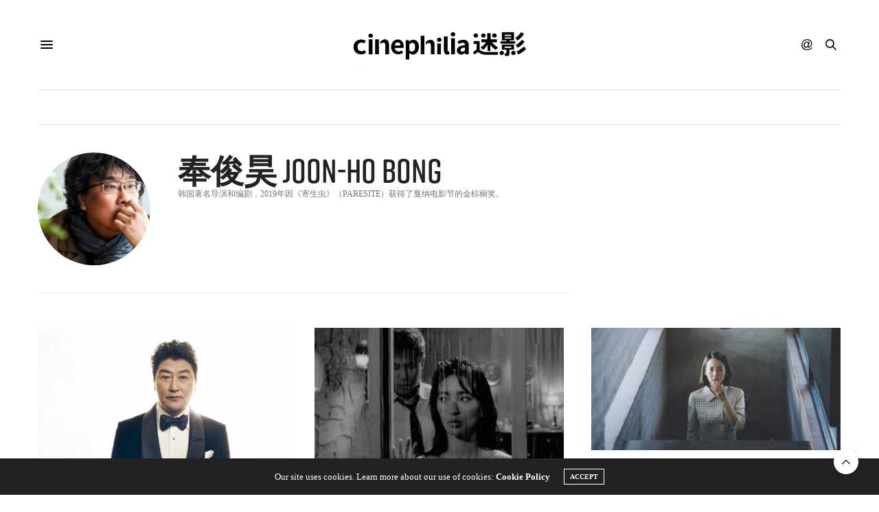

--- FILE ---
content_type: text/html; charset=UTF-8
request_url: https://cinephilia.net/author/joonhobong/
body_size: 22757
content:
<!doctype html>
<html lang="zh-Hans">
<head>
	<meta charset="UTF-8">
	<meta name="viewport" content="width=device-width, initial-scale=1, maximum-scale=1, viewport-fit=cover">
	<link rel="profile" href="http://gmpg.org/xfn/11">
	<meta http-equiv="x-dns-prefetch-control" content="on">
	<link rel="dns-prefetch" href="//fonts.googleapis.com" />
	<link rel="dns-prefetch" href="//fonts.gstatic.com" />
	<link rel="dns-prefetch" href="//0.gravatar.com/" />
	<link rel="dns-prefetch" href="//2.gravatar.com/" />
	<link rel="dns-prefetch" href="//1.gravatar.com/" /><meta name='robots' content='max-image-preview:large, index, follow' />
<link rel="amphtml" href="https://cinephilia.net/author/joonhobong/amp/" /><meta name="generator" content="AMP for WP 1.1.10"/><title>奉俊昊 Joon-ho Bong作者主页 - Cinephilia</title>
<meta name="keywords" content="奉俊昊 Joon-ho Bong,@迷影翻译,Parasite (2019)" />
<meta name="description" content="奉俊昊 Joon-ho Bong作者主页，主要负责@迷影翻译,奉俊昊 Joon-ho Bong,Parasite (2019)等内容发布。" />
<link rel='dns-prefetch' href='//js.stripe.com' />
<link rel='dns-prefetch' href='//cdn.plyr.io' />
<link rel='dns-prefetch' href='//use.typekit.net' />
<link rel='dns-prefetch' href='//www.googletagmanager.com' />
<link rel='dns-prefetch' href='//stats.wp.com' />
<link rel='dns-prefetch' href='//pagead2.googlesyndication.com' />
<link rel="alternate" type="application/rss+xml" title="Cinephilia &raquo; Feed" href="https://cinephilia.net/feed/" />
<link rel="alternate" type="application/rss+xml" title="Cinephilia &raquo; 评论 Feed" href="https://cinephilia.net/comments/feed/" />
<link rel="alternate" type="application/rss+xml" title="Cinephilia &raquo; 由 奉俊昊 Joon-ho Bong 发表的文章 Feed" href="https://cinephilia.net/author/joonhobong/feed/" />
<style id='wp-img-auto-sizes-contain-inline-css' type='text/css'>
img:is([sizes=auto i],[sizes^="auto," i]){contain-intrinsic-size:3000px 1500px}
/*# sourceURL=wp-img-auto-sizes-contain-inline-css */
</style>
<link rel='stylesheet' id='mci-footnotes-jquery-tooltips-pagelayout-none-css' href='https://cinephilia.net/wp-content/plugins/footnotes/css/footnotes-jqttbrpl0.min.css?ver=2.7.3' media='all' />
<link rel='stylesheet' id='wpra-lightbox-css' href='https://cinephilia.net/wp-content/plugins/wp-rss-aggregator/core/css/jquery-colorbox.css?ver=1.4.33' media='all' />
<style id='wp-emoji-styles-inline-css' type='text/css'>

	img.wp-smiley, img.emoji {
		display: inline !important;
		border: none !important;
		box-shadow: none !important;
		height: 1em !important;
		width: 1em !important;
		margin: 0 0.07em !important;
		vertical-align: -0.1em !important;
		background: none !important;
		padding: 0 !important;
	}
/*# sourceURL=wp-emoji-styles-inline-css */
</style>
<style id='wp-block-library-inline-css' type='text/css'>
:root{--wp-block-synced-color:#7a00df;--wp-block-synced-color--rgb:122,0,223;--wp-bound-block-color:var(--wp-block-synced-color);--wp-editor-canvas-background:#ddd;--wp-admin-theme-color:#007cba;--wp-admin-theme-color--rgb:0,124,186;--wp-admin-theme-color-darker-10:#006ba1;--wp-admin-theme-color-darker-10--rgb:0,107,160.5;--wp-admin-theme-color-darker-20:#005a87;--wp-admin-theme-color-darker-20--rgb:0,90,135;--wp-admin-border-width-focus:2px}@media (min-resolution:192dpi){:root{--wp-admin-border-width-focus:1.5px}}.wp-element-button{cursor:pointer}:root .has-very-light-gray-background-color{background-color:#eee}:root .has-very-dark-gray-background-color{background-color:#313131}:root .has-very-light-gray-color{color:#eee}:root .has-very-dark-gray-color{color:#313131}:root .has-vivid-green-cyan-to-vivid-cyan-blue-gradient-background{background:linear-gradient(135deg,#00d084,#0693e3)}:root .has-purple-crush-gradient-background{background:linear-gradient(135deg,#34e2e4,#4721fb 50%,#ab1dfe)}:root .has-hazy-dawn-gradient-background{background:linear-gradient(135deg,#faaca8,#dad0ec)}:root .has-subdued-olive-gradient-background{background:linear-gradient(135deg,#fafae1,#67a671)}:root .has-atomic-cream-gradient-background{background:linear-gradient(135deg,#fdd79a,#004a59)}:root .has-nightshade-gradient-background{background:linear-gradient(135deg,#330968,#31cdcf)}:root .has-midnight-gradient-background{background:linear-gradient(135deg,#020381,#2874fc)}:root{--wp--preset--font-size--normal:16px;--wp--preset--font-size--huge:42px}.has-regular-font-size{font-size:1em}.has-larger-font-size{font-size:2.625em}.has-normal-font-size{font-size:var(--wp--preset--font-size--normal)}.has-huge-font-size{font-size:var(--wp--preset--font-size--huge)}.has-text-align-center{text-align:center}.has-text-align-left{text-align:left}.has-text-align-right{text-align:right}.has-fit-text{white-space:nowrap!important}#end-resizable-editor-section{display:none}.aligncenter{clear:both}.items-justified-left{justify-content:flex-start}.items-justified-center{justify-content:center}.items-justified-right{justify-content:flex-end}.items-justified-space-between{justify-content:space-between}.screen-reader-text{border:0;clip-path:inset(50%);height:1px;margin:-1px;overflow:hidden;padding:0;position:absolute;width:1px;word-wrap:normal!important}.screen-reader-text:focus{background-color:#ddd;clip-path:none;color:#444;display:block;font-size:1em;height:auto;left:5px;line-height:normal;padding:15px 23px 14px;text-decoration:none;top:5px;width:auto;z-index:100000}html :where(.has-border-color){border-style:solid}html :where([style*=border-top-color]){border-top-style:solid}html :where([style*=border-right-color]){border-right-style:solid}html :where([style*=border-bottom-color]){border-bottom-style:solid}html :where([style*=border-left-color]){border-left-style:solid}html :where([style*=border-width]){border-style:solid}html :where([style*=border-top-width]){border-top-style:solid}html :where([style*=border-right-width]){border-right-style:solid}html :where([style*=border-bottom-width]){border-bottom-style:solid}html :where([style*=border-left-width]){border-left-style:solid}html :where(img[class*=wp-image-]){height:auto;max-width:100%}:where(figure){margin:0 0 1em}html :where(.is-position-sticky){--wp-admin--admin-bar--position-offset:var(--wp-admin--admin-bar--height,0px)}@media screen and (max-width:600px){html :where(.is-position-sticky){--wp-admin--admin-bar--position-offset:0px}}

/*# sourceURL=wp-block-library-inline-css */
</style><style id='global-styles-inline-css' type='text/css'>
:root{--wp--preset--aspect-ratio--square: 1;--wp--preset--aspect-ratio--4-3: 4/3;--wp--preset--aspect-ratio--3-4: 3/4;--wp--preset--aspect-ratio--3-2: 3/2;--wp--preset--aspect-ratio--2-3: 2/3;--wp--preset--aspect-ratio--16-9: 16/9;--wp--preset--aspect-ratio--9-16: 9/16;--wp--preset--color--black: #000000;--wp--preset--color--cyan-bluish-gray: #abb8c3;--wp--preset--color--white: #ffffff;--wp--preset--color--pale-pink: #f78da7;--wp--preset--color--vivid-red: #cf2e2e;--wp--preset--color--luminous-vivid-orange: #ff6900;--wp--preset--color--luminous-vivid-amber: #fcb900;--wp--preset--color--light-green-cyan: #7bdcb5;--wp--preset--color--vivid-green-cyan: #00d084;--wp--preset--color--pale-cyan-blue: #8ed1fc;--wp--preset--color--vivid-cyan-blue: #0693e3;--wp--preset--color--vivid-purple: #9b51e0;--wp--preset--color--thb-accent: #686868;--wp--preset--gradient--vivid-cyan-blue-to-vivid-purple: linear-gradient(135deg,rgb(6,147,227) 0%,rgb(155,81,224) 100%);--wp--preset--gradient--light-green-cyan-to-vivid-green-cyan: linear-gradient(135deg,rgb(122,220,180) 0%,rgb(0,208,130) 100%);--wp--preset--gradient--luminous-vivid-amber-to-luminous-vivid-orange: linear-gradient(135deg,rgb(252,185,0) 0%,rgb(255,105,0) 100%);--wp--preset--gradient--luminous-vivid-orange-to-vivid-red: linear-gradient(135deg,rgb(255,105,0) 0%,rgb(207,46,46) 100%);--wp--preset--gradient--very-light-gray-to-cyan-bluish-gray: linear-gradient(135deg,rgb(238,238,238) 0%,rgb(169,184,195) 100%);--wp--preset--gradient--cool-to-warm-spectrum: linear-gradient(135deg,rgb(74,234,220) 0%,rgb(151,120,209) 20%,rgb(207,42,186) 40%,rgb(238,44,130) 60%,rgb(251,105,98) 80%,rgb(254,248,76) 100%);--wp--preset--gradient--blush-light-purple: linear-gradient(135deg,rgb(255,206,236) 0%,rgb(152,150,240) 100%);--wp--preset--gradient--blush-bordeaux: linear-gradient(135deg,rgb(254,205,165) 0%,rgb(254,45,45) 50%,rgb(107,0,62) 100%);--wp--preset--gradient--luminous-dusk: linear-gradient(135deg,rgb(255,203,112) 0%,rgb(199,81,192) 50%,rgb(65,88,208) 100%);--wp--preset--gradient--pale-ocean: linear-gradient(135deg,rgb(255,245,203) 0%,rgb(182,227,212) 50%,rgb(51,167,181) 100%);--wp--preset--gradient--electric-grass: linear-gradient(135deg,rgb(202,248,128) 0%,rgb(113,206,126) 100%);--wp--preset--gradient--midnight: linear-gradient(135deg,rgb(2,3,129) 0%,rgb(40,116,252) 100%);--wp--preset--font-size--small: 13px;--wp--preset--font-size--medium: 20px;--wp--preset--font-size--large: 36px;--wp--preset--font-size--x-large: 42px;--wp--preset--spacing--20: 0.44rem;--wp--preset--spacing--30: 0.67rem;--wp--preset--spacing--40: 1rem;--wp--preset--spacing--50: 1.5rem;--wp--preset--spacing--60: 2.25rem;--wp--preset--spacing--70: 3.38rem;--wp--preset--spacing--80: 5.06rem;--wp--preset--shadow--natural: 6px 6px 9px rgba(0, 0, 0, 0.2);--wp--preset--shadow--deep: 12px 12px 50px rgba(0, 0, 0, 0.4);--wp--preset--shadow--sharp: 6px 6px 0px rgba(0, 0, 0, 0.2);--wp--preset--shadow--outlined: 6px 6px 0px -3px rgb(255, 255, 255), 6px 6px rgb(0, 0, 0);--wp--preset--shadow--crisp: 6px 6px 0px rgb(0, 0, 0);}:where(.is-layout-flex){gap: 0.5em;}:where(.is-layout-grid){gap: 0.5em;}body .is-layout-flex{display: flex;}.is-layout-flex{flex-wrap: wrap;align-items: center;}.is-layout-flex > :is(*, div){margin: 0;}body .is-layout-grid{display: grid;}.is-layout-grid > :is(*, div){margin: 0;}:where(.wp-block-columns.is-layout-flex){gap: 2em;}:where(.wp-block-columns.is-layout-grid){gap: 2em;}:where(.wp-block-post-template.is-layout-flex){gap: 1.25em;}:where(.wp-block-post-template.is-layout-grid){gap: 1.25em;}.has-black-color{color: var(--wp--preset--color--black) !important;}.has-cyan-bluish-gray-color{color: var(--wp--preset--color--cyan-bluish-gray) !important;}.has-white-color{color: var(--wp--preset--color--white) !important;}.has-pale-pink-color{color: var(--wp--preset--color--pale-pink) !important;}.has-vivid-red-color{color: var(--wp--preset--color--vivid-red) !important;}.has-luminous-vivid-orange-color{color: var(--wp--preset--color--luminous-vivid-orange) !important;}.has-luminous-vivid-amber-color{color: var(--wp--preset--color--luminous-vivid-amber) !important;}.has-light-green-cyan-color{color: var(--wp--preset--color--light-green-cyan) !important;}.has-vivid-green-cyan-color{color: var(--wp--preset--color--vivid-green-cyan) !important;}.has-pale-cyan-blue-color{color: var(--wp--preset--color--pale-cyan-blue) !important;}.has-vivid-cyan-blue-color{color: var(--wp--preset--color--vivid-cyan-blue) !important;}.has-vivid-purple-color{color: var(--wp--preset--color--vivid-purple) !important;}.has-black-background-color{background-color: var(--wp--preset--color--black) !important;}.has-cyan-bluish-gray-background-color{background-color: var(--wp--preset--color--cyan-bluish-gray) !important;}.has-white-background-color{background-color: var(--wp--preset--color--white) !important;}.has-pale-pink-background-color{background-color: var(--wp--preset--color--pale-pink) !important;}.has-vivid-red-background-color{background-color: var(--wp--preset--color--vivid-red) !important;}.has-luminous-vivid-orange-background-color{background-color: var(--wp--preset--color--luminous-vivid-orange) !important;}.has-luminous-vivid-amber-background-color{background-color: var(--wp--preset--color--luminous-vivid-amber) !important;}.has-light-green-cyan-background-color{background-color: var(--wp--preset--color--light-green-cyan) !important;}.has-vivid-green-cyan-background-color{background-color: var(--wp--preset--color--vivid-green-cyan) !important;}.has-pale-cyan-blue-background-color{background-color: var(--wp--preset--color--pale-cyan-blue) !important;}.has-vivid-cyan-blue-background-color{background-color: var(--wp--preset--color--vivid-cyan-blue) !important;}.has-vivid-purple-background-color{background-color: var(--wp--preset--color--vivid-purple) !important;}.has-black-border-color{border-color: var(--wp--preset--color--black) !important;}.has-cyan-bluish-gray-border-color{border-color: var(--wp--preset--color--cyan-bluish-gray) !important;}.has-white-border-color{border-color: var(--wp--preset--color--white) !important;}.has-pale-pink-border-color{border-color: var(--wp--preset--color--pale-pink) !important;}.has-vivid-red-border-color{border-color: var(--wp--preset--color--vivid-red) !important;}.has-luminous-vivid-orange-border-color{border-color: var(--wp--preset--color--luminous-vivid-orange) !important;}.has-luminous-vivid-amber-border-color{border-color: var(--wp--preset--color--luminous-vivid-amber) !important;}.has-light-green-cyan-border-color{border-color: var(--wp--preset--color--light-green-cyan) !important;}.has-vivid-green-cyan-border-color{border-color: var(--wp--preset--color--vivid-green-cyan) !important;}.has-pale-cyan-blue-border-color{border-color: var(--wp--preset--color--pale-cyan-blue) !important;}.has-vivid-cyan-blue-border-color{border-color: var(--wp--preset--color--vivid-cyan-blue) !important;}.has-vivid-purple-border-color{border-color: var(--wp--preset--color--vivid-purple) !important;}.has-vivid-cyan-blue-to-vivid-purple-gradient-background{background: var(--wp--preset--gradient--vivid-cyan-blue-to-vivid-purple) !important;}.has-light-green-cyan-to-vivid-green-cyan-gradient-background{background: var(--wp--preset--gradient--light-green-cyan-to-vivid-green-cyan) !important;}.has-luminous-vivid-amber-to-luminous-vivid-orange-gradient-background{background: var(--wp--preset--gradient--luminous-vivid-amber-to-luminous-vivid-orange) !important;}.has-luminous-vivid-orange-to-vivid-red-gradient-background{background: var(--wp--preset--gradient--luminous-vivid-orange-to-vivid-red) !important;}.has-very-light-gray-to-cyan-bluish-gray-gradient-background{background: var(--wp--preset--gradient--very-light-gray-to-cyan-bluish-gray) !important;}.has-cool-to-warm-spectrum-gradient-background{background: var(--wp--preset--gradient--cool-to-warm-spectrum) !important;}.has-blush-light-purple-gradient-background{background: var(--wp--preset--gradient--blush-light-purple) !important;}.has-blush-bordeaux-gradient-background{background: var(--wp--preset--gradient--blush-bordeaux) !important;}.has-luminous-dusk-gradient-background{background: var(--wp--preset--gradient--luminous-dusk) !important;}.has-pale-ocean-gradient-background{background: var(--wp--preset--gradient--pale-ocean) !important;}.has-electric-grass-gradient-background{background: var(--wp--preset--gradient--electric-grass) !important;}.has-midnight-gradient-background{background: var(--wp--preset--gradient--midnight) !important;}.has-small-font-size{font-size: var(--wp--preset--font-size--small) !important;}.has-medium-font-size{font-size: var(--wp--preset--font-size--medium) !important;}.has-large-font-size{font-size: var(--wp--preset--font-size--large) !important;}.has-x-large-font-size{font-size: var(--wp--preset--font-size--x-large) !important;}
/*# sourceURL=global-styles-inline-css */
</style>

<style id='classic-theme-styles-inline-css' type='text/css'>
/*! This file is auto-generated */
.wp-block-button__link{color:#fff;background-color:#32373c;border-radius:9999px;box-shadow:none;text-decoration:none;padding:calc(.667em + 2px) calc(1.333em + 2px);font-size:1.125em}.wp-block-file__button{background:#32373c;color:#fff;text-decoration:none}
/*# sourceURL=/wp-includes/css/classic-themes.min.css */
</style>
<link rel='stylesheet' id='mpp_gutenberg-css' href='https://cinephilia.net/wp-content/plugins/metronet-profile-picture/dist/blocks.style.build.css?ver=2.6.3' media='all' />
<link rel='stylesheet' id='wpedon-css' href='https://cinephilia.net/wp-content/plugins/easy-paypal-donation/assets/css/wpedon.css?ver=1.5.2' media='all' />
<link rel='stylesheet' id='ppress-frontend-css' href='https://cinephilia.net/wp-content/plugins/wp-user-avatar/assets/css/frontend.min.css?ver=4.16.8' media='all' />
<link rel='stylesheet' id='ppress-flatpickr-css' href='https://cinephilia.net/wp-content/plugins/wp-user-avatar/assets/flatpickr/flatpickr.min.css?ver=4.16.8' media='all' />
<link rel='stylesheet' id='ppress-select2-css' href='https://cinephilia.net/wp-content/plugins/wp-user-avatar/assets/select2/select2.min.css?ver=6.9' media='all' />
<link rel='stylesheet' id='thb-fa-css' href='https://cinephilia.net/wp-content/themes/thevoux-wp/assets/css/font-awesome.min.css?ver=4.7.0' media='all' />
<link rel='stylesheet' id='thb-app-css' href='https://cinephilia.net/wp-content/themes/thevoux-wp/assets/css/app.css?ver=6.9.1' media='all' />
<style id='thb-app-inline-css' type='text/css'>
body {font-family:Dosis, 'BlinkMacSystemFont', -apple-system, 'Roboto', 'Lucida Sans';}@media only screen and (max-width:40.063em) {.header .logo .logoimg {max-height:px;}.header .logo .logoimg[src$=".svg"] {max-height:100%;height:px;}}.header.fixed .logo .logoimg {max-height:60px;}.header.fixed .logo .logoimg[src$=".svg"] {max-height:100%;height:60px;}h1, h2, h3, h4, h5, h6, .mont, .wpcf7-response-output, label, .select-wrapper select, .wp-caption .wp-caption-text, .smalltitle, .toggle .title, q, blockquote p, cite, table tr th, table tr td, #footer.style3 .menu, #footer.style2 .menu, #footer.style4 .menu, .product-title, .social_bar, .widget.widget_socialcounter ul.style2 li {font-family:rift-soft, 'BlinkMacSystemFont', -apple-system, 'Roboto', 'Lucida Sans';}input[type="submit"],.button,.btn,.thb-text-button {}em {}h1,.h1 {}h2 {}h3 {}h4 {}h5 {}h6 {}a,.header .nav_holder.dark .full-menu-container .full-menu > li > a:hover,.full-menu-container.light-menu-color .full-menu > li > a:hover,.full-menu-container .full-menu > li.active > a, .full-menu-container .full-menu > li.sfHover > a,.full-menu-container .full-menu > li > a:hover,.full-menu-container .full-menu > li.menu-item-has-children.menu-item-mega-parent .thb_mega_menu_holder .thb_mega_menu li.active a,.full-menu-container .full-menu > li.menu-item-has-children.menu-item-mega-parent .thb_mega_menu_holder .thb_mega_menu li.active a .fa,.post.featured-style4 .featured-title,.post-detail .article-tags a,.post .post-content .post-review .average,.post .post-content .post-review .thb-counter,#archive-title h1 span,.widget > strong.style1,.widget.widget_recent_entries ul li .url, .widget.widget_recent_comments ul li .url,.thb-mobile-menu li a.active,.thb-mobile-menu-secondary li a:hover,q, blockquote p,cite,.notification-box a:not(.button),.video_playlist .video_play.vertical.video-active,.video_playlist .video_play.vertical.video-active h6,.not-found p,.thb_tabs .tabs h6 a:hover,.thb_tabs .tabs dd.active h6 a,.cart_totals table tr.order-total td,.shop_table tbody tr td.order-status.approved,.shop_table tbody tr td.product-quantity .wishlist-in-stock,.shop_table tbody tr td.product-stock-status .wishlist-in-stock ,.payment_methods li .about_paypal,.place-order .terms label a,.woocommerce-MyAccount-navigation ul li:hover a, .woocommerce-MyAccount-navigation ul li.is-active a,.product .product-information .price > .amount,.product .product-information .price ins .amount,.product .product-information .wc-forward:hover,.product .product-information .product_meta > span a,.product .product-information .product_meta > span .sku,.woocommerce-tabs .wc-tabs li a:hover,.woocommerce-tabs .wc-tabs li.active a,.thb-selectionSharer a.email:hover,.widget ul.menu .current-menu-item>a,.btn.transparent-accent, .btn:focus.transparent-accent, .button.transparent-accent, input[type=submit].transparent-accent,.has-thb-accent-color,.wp-block-button .wp-block-button__link.has-thb-accent-color {color:#686868;}.plyr__control--overlaid,.plyr--video .plyr__control.plyr__tab-focus, .plyr--video .plyr__control:hover, .plyr--video .plyr__control[aria-expanded=true] {background:#686868;}.plyr--full-ui input[type=range] {color:#686868;}.header-submenu-style2 .full-menu-container .full-menu > li.menu-item-has-children.menu-item-mega-parent .thb_mega_menu_holder,.custom_check + .custom_label:hover:before,.thb-pricing-table .thb-pricing-column.highlight-true .pricing-container,.woocommerce-MyAccount-navigation ul li:hover a, .woocommerce-MyAccount-navigation ul li.is-active a,.thb_3dimg:hover .image_link,.btn.transparent-accent, .btn:focus.transparent-accent, .button.transparent-accent, input[type=submit].transparent-accent,.posts.style13-posts .pagination ul .page-numbers:not(.dots):hover, .posts.style13-posts .pagination ul .page-numbers.current, .posts.style13-posts .pagination .nav-links .page-numbers:not(.dots):hover, .posts.style13-posts .pagination .nav-links .page-numbers.current {border-color:#686868;}.header .social-holder .social_header:hover .social_icon,.thb_3dimg .title svg,.thb_3dimg .arrow svg {fill:#686868;}.header .social-holder .quick_cart .float_count,.header.fixed .progress,.post .post-gallery.has-gallery:after,.post.featured-style4:hover .featured-title,.post-detail .post-detail-gallery .gallery-link:hover,.thb-progress span,#archive-title,.widget .count-image .count,.slick-nav:hover,.btn:not(.white):hover,.btn:not(.white):focus:hover,.button:not(.white):hover,input[type=submit]:not(.white):hover,.btn.accent,.btn:focus.accent,.button.accent,input[type=submit].accent,.custom_check + .custom_label:after,[class^="tag-link"]:hover, .tag-cloud-link:hover.category_container.style3:before,.highlight.accent,.video_playlist .video_play.video-active,.thb_tabs .tabs h6 a:after,.btn.transparent-accent:hover, .btn:focus.transparent-accent:hover, .button.transparent-accent:hover, input[type=submit].transparent-accent:hover,.thb-hotspot-container .thb-hotspot.pin-accent,.posts.style13-posts .pagination ul .page-numbers:not(.dots):hover, .posts.style13-posts .pagination ul .page-numbers.current, .posts.style13-posts .pagination .nav-links .page-numbers:not(.dots):hover, .posts.style13-posts .pagination .nav-links .page-numbers.current,.has-thb-accent-background-color,.wp-block-button .wp-block-button__link.has-thb-accent-background-color {background-color:#686868;}.btn.accent:hover,.btn:focus.accent:hover,.button.accent:hover,input[type=submit].accent:hover {background-color:#5e5e5e;}.header-submenu-style2 .full-menu-container .full-menu > li.menu-item-has-children .sub-menu:not(.thb_mega_menu),.woocommerce-MyAccount-navigation ul li:hover + li a, .woocommerce-MyAccount-navigation ul li.is-active + li a {border-top-color:#686868;}.woocommerce-tabs .wc-tabs li a:after {border-bottom-color:#686868;}.header-submenu-style2 .full-menu-container .full-menu>li.menu-item-has-children .sub-menu:not(.thb_mega_menu),.header-submenu-style2 .full-menu-container .full-menu>li.menu-item-has-children.menu-item-mega-parent .thb_mega_menu_holder {border-top-color:#686868;}.header-submenu-style3 .full-menu-container .full-menu>li.menu-item-has-children.menu-item-mega-parent .thb_mega_menu_holder .thb_mega_menu li.active a,.header-submenu-style3 .full-menu-container .full-menu > li.menu-item-has-children .sub-menu:not(.thb_mega_menu) li a:hover {background:rgba(104,104,104, 0.2);}.post.carousel-style12:hover {background:rgba(104,104,104, 0.1);}blockquote:before,blockquote:after {background:rgba(104,104,104, 0.2);}@media only screen and (max-width:40.063em) {.post.featured-style4 .featured-title,.post.category-widget-slider .featured-title {background:#686868;}}.mobile-toggle span,.light-title .mobile-toggle span {background:#000000;}.full-menu-container .full-menu > li > a,#footer.style2 .menu,#footer.style3 .menu,#footer.style4 .menu,#footer.style5 .menu {}.subheader-menu>li>a {}.full-menu-container .full-menu > li > a,#footer.style2 .menu,#footer.style3 .menu,#footer.style4 .menu,#footer.style5 .menu {}.thb-mobile-menu>li>a,.thb-mobile-menu-secondary li a {}.thb-mobile-menu .sub-menu li a {}.post .post-title h1 {}.widget > strong {font-family:rift-soft, 'BlinkMacSystemFont', -apple-system, 'Roboto', 'Lucida Sans';}.post-links,.thb-post-top,.post-meta,.post-author,.post-title-bullets li button span {}.post-detail .post-content:before {}.social_bar ul li a {}#footer.style2 .menu,#footer.style3 .menu,#footer.style4 .menu,#footer.style5 .menu {}.post .thb-post-top .post-meta.style1 a.cat-directors-statement { color:#dd9933; }.post .thb-post-top .post-meta.style2 a.cat-directors-statement { background-color:#dd9933; }.post.post-carousel-style11 .post-meta.style2 a.cat-directors-statement { background-color:#dd9933; }.post .post-content .category_title.catstyle-style78 h2 a:hover { color:#dd9933; }.post .thb-post-top .post-meta.style1 a.cat-essays%ef%bd%9c%e6%95%a3%e6%96%87 { color:#8224e3; }.post .thb-post-top .post-meta.style2 a.cat-essays%ef%bd%9c%e6%95%a3%e6%96%87 { background-color:#8224e3; }.post.post-carousel-style11 .post-meta.style2 a.cat-essays%ef%bd%9c%e6%95%a3%e6%96%87 { background-color:#8224e3; }.post .post-content .category_title.catstyle-style11220 h2 a:hover { color:#8224e3; }.post .thb-post-top .post-meta.style1 a.cat-film { color:#fff000; }.post .thb-post-top .post-meta.style2 a.cat-film { background-color:#fff000; }.post.post-carousel-style11 .post-meta.style2 a.cat-film { background-color:#fff000; }.post .post-content .category_title.catstyle-style72 h2 a:hover { color:#fff000; }.post .thb-post-top .post-meta.style1 a.cat-industry { color:#fff000; }.post .thb-post-top .post-meta.style2 a.cat-industry { background-color:#fff000; }.post.post-carousel-style11 .post-meta.style2 a.cat-industry { background-color:#fff000; }.post .post-content .category_title.catstyle-style73 h2 a:hover { color:#fff000; }.post .thb-post-top .post-meta.style1 a.cat-interviews { color:#81d742; }.post .thb-post-top .post-meta.style2 a.cat-interviews { background-color:#81d742; }.post.post-carousel-style11 .post-meta.style2 a.cat-interviews { background-color:#81d742; }.post .post-content .category_title.catstyle-style79 h2 a:hover { color:#81d742; }.post .thb-post-top .post-meta.style1 a.cat-reviews { color:#007575; }.post .thb-post-top .post-meta.style2 a.cat-reviews { background-color:#007575; }.post.post-carousel-style11 .post-meta.style2 a.cat-reviews { background-color:#007575; }.post .post-content .category_title.catstyle-style75 h2 a:hover { color:#007575; }.post .thb-post-top .post-meta.style1 a.cat-uncategorized { color:#fff000; }.post .thb-post-top .post-meta.style2 a.cat-uncategorized { background-color:#fff000; }.post.post-carousel-style11 .post-meta.style2 a.cat-uncategorized { background-color:#fff000; }.post .post-content .category_title.catstyle-style1 h2 a:hover { color:#fff000; }#footer.style1,#footer.style2,#footer.style3,#footer.style4 {padding-top:60px;padding-bottom:60px;;}#footer .widget {padding-top:0px;padding-right:20px;padding-bottom:0px;padding-left:20px;;}.post-detail-style2-row .post-detail .post-title-container,.sidebar .sidebar_inner {background-color:#ffffff}.post.listing.listing-style2 .listing_content .post-title h6 {font-size:15px;font-weight:500;}.post.featured-style11 .featured-title {margin-top:5%; }
/*# sourceURL=thb-app-inline-css */
</style>
<link rel='stylesheet' id='thb-style-css' href='https://cinephilia.net/wp-content/themes/thevoux-wp-child/style.css?ver=6.9.1' media='all' />
<link rel='stylesheet' id='thevoux-parent-css' href='https://cinephilia.net/wp-content/themes/thevoux-wp/style.css' media='all' />
<script type="text/javascript" src="https://cinephilia.net/wp-includes/js/jquery/jquery.min.js?ver=3.7.1" id="jquery-core-js"></script>
<script type="text/javascript" src="https://cinephilia.net/wp-includes/js/jquery/jquery-migrate.min.js?ver=3.4.1" id="jquery-migrate-js"></script>
<script type="text/javascript" src="https://cinephilia.net/wp-content/plugins/footnotes/js/jquery.tools.min.js?ver=1.2.7.redacted.2" id="mci-footnotes-jquery-tools-js"></script>
<script type="text/javascript" src="https://cinephilia.net/wp-content/plugins/wp-user-avatar/assets/flatpickr/flatpickr.min.js?ver=4.16.8" id="ppress-flatpickr-js"></script>
<script type="text/javascript" src="https://cinephilia.net/wp-content/plugins/wp-user-avatar/assets/select2/select2.min.js?ver=4.16.8" id="ppress-select2-js"></script>
<script type="text/javascript" src="https://use.typekit.net/yqg0koz.js?ver=6.9.1" id="thb-typekit-js"></script>
<script type="text/javascript" id="thb-typekit-js-after">
/* <![CDATA[ */
try{Typekit.load({ async: true });}catch(e){}
//# sourceURL=thb-typekit-js-after
/* ]]> */
</script>

<!-- Google tag (gtag.js) snippet added by Site Kit -->
<!-- Site Kit 添加的 Google Analytics 代码段 -->
<script type="text/javascript" src="https://www.googletagmanager.com/gtag/js?id=G-1RMJCB3M4T" id="google_gtagjs-js" async></script>
<script type="text/javascript" id="google_gtagjs-js-after">
/* <![CDATA[ */
window.dataLayer = window.dataLayer || [];function gtag(){dataLayer.push(arguments);}
gtag("set","linker",{"domains":["cinephilia.net"]});
gtag("js", new Date());
gtag("set", "developer_id.dZTNiMT", true);
gtag("config", "G-1RMJCB3M4T");
//# sourceURL=google_gtagjs-js-after
/* ]]> */
</script>
<script></script><link rel="https://api.w.org/" href="https://cinephilia.net/wp-json/" /><link rel="alternate" title="JSON" type="application/json" href="https://cinephilia.net/wp-json/wp/v2/users/500" /><link rel="EditURI" type="application/rsd+xml" title="RSD" href="https://cinephilia.net/xmlrpc.php?rsd" />
<meta name="generator" content="WordPress 6.9" />
<meta name="generator" content="Site Kit by Google 1.170.0" />	<style>img#wpstats{display:none}</style>
		
<!-- Google AdSense meta tags added by Site Kit -->
<meta name="google-adsense-platform-account" content="ca-host-pub-2644536267352236">
<meta name="google-adsense-platform-domain" content="sitekit.withgoogle.com">
<!-- End Google AdSense meta tags added by Site Kit -->
<style type="text/css">.recentcomments a{display:inline !important;padding:0 !important;margin:0 !important;}</style>      <meta name="onesignal" content="wordpress-plugin"/>
            <script>

      window.OneSignalDeferred = window.OneSignalDeferred || [];

      OneSignalDeferred.push(function(OneSignal) {
        var oneSignal_options = {};
        window._oneSignalInitOptions = oneSignal_options;

        oneSignal_options['serviceWorkerParam'] = { scope: '/wp-content/plugins/onesignal-free-web-push-notifications/sdk_files/push/onesignal/' };
oneSignal_options['serviceWorkerPath'] = 'OneSignalSDKWorker.js';

        OneSignal.Notifications.setDefaultUrl("https://cinephilia.net");

        oneSignal_options['wordpress'] = true;
oneSignal_options['appId'] = 'beea4ed3-c2da-4963-a7d8-3a86b914af02';
oneSignal_options['allowLocalhostAsSecureOrigin'] = true;
oneSignal_options['welcomeNotification'] = { };
oneSignal_options['welcomeNotification']['title'] = "";
oneSignal_options['welcomeNotification']['message'] = "";
oneSignal_options['path'] = "https://cinephilia.net/wp-content/plugins/onesignal-free-web-push-notifications/sdk_files/";
oneSignal_options['promptOptions'] = { };
oneSignal_options['notifyButton'] = { };
oneSignal_options['notifyButton']['enable'] = true;
oneSignal_options['notifyButton']['position'] = 'bottom-right';
oneSignal_options['notifyButton']['theme'] = 'default';
oneSignal_options['notifyButton']['size'] = 'medium';
oneSignal_options['notifyButton']['showCredit'] = true;
oneSignal_options['notifyButton']['text'] = {};
              OneSignal.init(window._oneSignalInitOptions);
                    });

      function documentInitOneSignal() {
        var oneSignal_elements = document.getElementsByClassName("OneSignal-prompt");

        var oneSignalLinkClickHandler = function(event) { OneSignal.Notifications.requestPermission(); event.preventDefault(); };        for(var i = 0; i < oneSignal_elements.length; i++)
          oneSignal_elements[i].addEventListener('click', oneSignalLinkClickHandler, false);
      }

      if (document.readyState === 'complete') {
           documentInitOneSignal();
      }
      else {
           window.addEventListener("load", function(event){
               documentInitOneSignal();
          });
      }
    </script>
<meta name="generator" content="Powered by WPBakery Page Builder - drag and drop page builder for WordPress."/>

<!-- Site Kit 添加的 Google AdSense 代码段 -->
<script type="text/javascript" async="async" src="https://pagead2.googlesyndication.com/pagead/js/adsbygoogle.js?client=ca-pub-5950845429228278&amp;host=ca-host-pub-2644536267352236" crossorigin="anonymous"></script>

<!-- 结束 Site Kit 添加的 Google AdSense 代码段 -->

<!-- Jetpack Open Graph Tags -->
<meta property="og:type" content="profile" />
<meta property="og:title" content="奉俊昊 Joon-ho Bong" />
<meta property="og:url" content="https://cinephilia.net/author/joonhobong/" />
<meta property="og:description" content="韩国著名导演和编剧，2019年因《寄生虫》（Paresite）获得了戛纳电影节的金棕榈奖。" />
<meta property="profile:first_name" content="奉俊昊 Joon-ho Bong" />
<meta property="og:site_name" content="Cinephilia" />
<meta property="og:image" content="https://cinephilia.net/wp-content/uploads/2019/11/Joon-ho-Bong-225x225.jpg" />
<meta property="og:image:alt" content="奉俊昊 Joon-ho Bong" />
<meta property="og:locale" content="zh_CN" />

<!-- End Jetpack Open Graph Tags -->
<link rel="icon" href="https://cinephilia.net/wp-content/uploads/2025/09/cropped-c-32x32.png" sizes="32x32" />
<link rel="icon" href="https://cinephilia.net/wp-content/uploads/2025/09/cropped-c-192x192.png" sizes="192x192" />
<link rel="apple-touch-icon" href="https://cinephilia.net/wp-content/uploads/2025/09/cropped-c-180x180.png" />
<meta name="msapplication-TileImage" content="https://cinephilia.net/wp-content/uploads/2025/09/cropped-c-270x270.png" />
<noscript><style> .wpb_animate_when_almost_visible { opacity: 1; }</style></noscript>
<style type="text/css" media="all">
.footnotes_reference_container {margin-top: 24px !important; margin-bottom: 0px !important;}
.footnote_container_prepare > p {border-bottom: 1px solid #aaaaaa !important;}
.footnote_tooltip { font-size: 13px !important; color: #000000 !important; background-color: #ffffff !important; border-width: 1px !important; border-style: solid !important; border-color: #cccc99 !important; -webkit-box-shadow: 2px 2px 11px #666666; -moz-box-shadow: 2px 2px 11px #666666; box-shadow: 2px 2px 11px #666666; max-width: 450px !important;}


</style>
</head>
<body class="archive author author-joonhobong author-500 wp-theme-thevoux-wp wp-child-theme-thevoux-wp-child article-dropcap-on thb-borders-off thb-rounded-forms-off social_black-on header_submenu_color-light mobile_menu_animation- header-submenu-style1 thb-pinit-on thb-single-product-ajax-on wpb-js-composer js-comp-ver-8.0 vc_responsive">
			<div id="wrapper" class="thb-page-transition-on">
		<!-- Start Content Container -->
		<div id="content-container">
			<!-- Start Content Click Capture -->
			<div class="click-capture"></div>
			<!-- End Content Click Capture -->
									
<!-- Start Header -->
<header class="header fixed ">
	<div class="header_top cf">
		<div class="row full-width-row align-middle">
			<div class="small-3 medium-2 columns toggle-holder">
					<a href="#" class="mobile-toggle  small"><div><span></span><span></span><span></span></div></a>
				</div>
			<div class="small-6 medium-8 columns logo text-center active">
								<a href="https://cinephilia.net/" class="logolink" title="Cinephilia">
					<img src="https://cinephilia.net/wp-content/uploads/2018/08/CINE_logo_final_18.png" class="logoimg" alt="Cinephilia"/>
				</a>
								</div>
			<div class="small-3 medium-2 columns text-right">
				<div class="social-holder style1">
					
	<aside class="social_header">
			<div>
					<a href="https://www.facebook.com/cinephilia2010/" class="facebook icon-1x" target="_blank"><i class="fa fa-facebook-official"></i></a>
						<a href="https://www.pinterest.dk/xubin_dk/" class="pinterest icon-1x" target="_blank"><i class="fa fa-pinterest"></i></a>
						<a href="https://twitter.com/cinephilia_net" class="twitter icon-1x" target="_blank"><i class="fa fa-twitter"></i></a>
								<a href="https://www.instagram.com/cinephilia_net/" class="instagram icon-1x" target="_blank"><i class="fa fa-instagram"></i></a>
																			</div>
		<i class="social_toggle"><svg xmlns="http://www.w3.org/2000/svg" width="16.2" height="16.2" viewBox="0 0 16.2 16.2"><path d="M9 11.2c-.4.4-.8.8-1.2 1-.4.3-.9.4-1.4.4-.5 0-1-.1-1.5-.4-.5-.3-.8-.7-1.2-1.3-.2-.7-.4-1.4-.4-2.1 0-.9.2-1.8.7-2.6.5-.9 1-1.5 1.7-2s1.3-.7 2-.7c.5 0 1 .1 1.4.4.5.2.8.6 1.2 1.1l.3-1.3h1.5l-1.2 5.6c-.2.8-.3 1.2-.3 1.3 0 .2.1.3.2.4.1.1.3.2.4.2.3 0 .7-.2 1.2-.5.6-.5 1.2-1 1.5-1.8.4-.7.6-1.5.6-2.3 0-.9-.3-1.8-.7-2.6-.5-.8-1.2-1.5-2.2-1.9-1-.5-2-.8-3.2-.8-1.3 0-2.5.3-3.6.9-1.1.6-1.9 1.5-2.5 2.6-.6 1.1-.9 2.4-.9 3.7 0 1.4.3 2.5.9 3.5.6 1 1.5 1.7 2.6 2.2 1.1.5 2.4.7 3.8.7 1.5 0 2.7-.2 3.7-.7 1-.5 1.7-1.1 2.2-1.8h1.5c-.3.6-.8 1.2-1.5 1.8-.7.6-1.5 1.1-2.5 1.4-1 .4-2.1.5-3.5.5-1.3 0-2.4-.2-3.5-.5s-2-.8-2.7-1.4c-.7-.6-1.3-1.4-1.7-2.2-.4-1-.6-2.2-.6-3.4C.1 7.2.4 6 1 4.7c.7-1.5 1.7-2.6 2.9-3.4C5.2.5 6.7.1 8.5.1c1.4 0 2.7.3 3.8.8 1.1.6 2 1.4 2.6 2.5.5 1 .8 2 .8 3.1 0 1.6-.6 3-1.7 4.3-1 1.1-2.1 1.7-3.4 1.7-.4 0-.7-.1-.9-.2-.2-.1-.4-.3-.5-.5-.1-.1-.2-.3-.2-.6zM4.9 8.9c0 .8.2 1.3.5 1.8.4.4.8.6 1.3.6.3 0 .6-.1 1-.3.3-.2.7-.5 1-.8.3-.4.6-.8.8-1.4.2-.6.3-1.1.3-1.7 0-.8-.2-1.3-.6-1.8-.4-.4-.8-.6-1.4-.6-.4 0-.7.1-1 .3-.3.2-.6.5-.9.9-.3.4-.5.9-.7 1.5-.2.5-.3 1-.3 1.5z"/></svg></i>
		</aside>
							<aside class="quick_search">
		<svg xmlns="http://www.w3.org/2000/svg" version="1.1" class="search_icon" x="0" y="0" width="16.2" height="16.2" viewBox="0 0 16.2 16.2" enable-background="new 0 0 16.209 16.204" xml:space="preserve"><path d="M15.9 14.7l-4.3-4.3c0.9-1.1 1.4-2.5 1.4-4 0-3.5-2.9-6.4-6.4-6.4S0.1 3 0.1 6.5c0 3.5 2.9 6.4 6.4 6.4 1.4 0 2.8-0.5 3.9-1.3l4.4 4.3c0.2 0.2 0.4 0.2 0.6 0.2 0.2 0 0.4-0.1 0.6-0.2C16.2 15.6 16.2 15.1 15.9 14.7zM1.7 6.5c0-2.6 2.2-4.8 4.8-4.8s4.8 2.1 4.8 4.8c0 2.6-2.2 4.8-4.8 4.8S1.7 9.1 1.7 6.5z"/></svg>		<form role="search" method="get" class="searchform" action="https://cinephilia.net/">
	<label for="search-form-1" class="screen-reader-text">Search for:</label>
	<input type="text" id="search-form-1" class="search-field" value="" name="s" />
</form>
	</aside>
										</div>
			</div>
		</div>
				<span class="progress"></span>
			</div>
			<div class="nav_holder show-for-large">
			<nav class="full-menu-container text-center">
									<ul id="menu-navigation" class="full-menu nav submenu-style-style1"><li id="menu-item-87605" class="menu-item menu-item-type-post_type menu-item-object-page menu-item-87605"><a href="https://cinephilia.net/about-us/">About us</a></li>
<li id="menu-item-234" class="menu-item menu-item-type-taxonomy menu-item-object-category menu-item-has-children menu-item-234"><a href="https://cinephilia.net/category/film/">Film | 电影</a>


<ul class="sub-menu ">
	<li id="menu-item-241" class="menu-item menu-item-type-taxonomy menu-item-object-category menu-item-241"><a href="https://cinephilia.net/category/film/reviews/">Reviews | 评论</a></li>
	<li id="menu-item-239" class="menu-item menu-item-type-taxonomy menu-item-object-category menu-item-239"><a href="https://cinephilia.net/category/film/industry/">Industry | 行业</a></li>
</ul>
</li>
<li id="menu-item-235" class="menu-item menu-item-type-taxonomy menu-item-object-category menu-item-has-children menu-item-235"><a href="https://cinephilia.net/category/filmfestival/">Filmfestival | 电影节</a>


<ul class="sub-menu ">
	<li id="menu-item-83474" class="menu-item menu-item-type-post_type menu-item-object-page menu-item-83474"><a href="https://cinephilia.net/cannes-2021/">Cannes 2021</a></li>
	<li id="menu-item-81818" class="menu-item menu-item-type-post_type menu-item-object-page menu-item-81818"><a href="https://cinephilia.net/berlinale-2021/">Berlinale 2021</a></li>
	<li id="menu-item-73992" class="menu-item menu-item-type-post_type menu-item-object-page menu-item-73992"><a href="https://cinephilia.net/berlinale-2020/">Berlinale 2020</a></li>
</ul>
</li>
<li id="menu-item-237" class="menu-item menu-item-type-taxonomy menu-item-object-category menu-item-has-children menu-item-237"><a href="https://cinephilia.net/category/people/">People | 人物</a>


<ul class="sub-menu ">
	<li id="menu-item-243" class="menu-item menu-item-type-taxonomy menu-item-object-category menu-item-243"><a href="https://cinephilia.net/category/people/interviews/">Interviews | 访谈</a></li>
	<li id="menu-item-242" class="menu-item menu-item-type-taxonomy menu-item-object-category menu-item-242"><a href="https://cinephilia.net/category/people/directors-statement/">Director’s Statement | 导演的话</a></li>
</ul>
</li>
<li id="menu-item-233" class="menu-item menu-item-type-taxonomy menu-item-object-category menu-item-has-children menu-item-233"><a href="https://cinephilia.net/category/features/">Features | 专题</a>


<ul class="sub-menu ">
	<li id="menu-item-84679" class="menu-item menu-item-type-custom menu-item-object-custom menu-item-84679"><a href="https://cinephilia.net/tag/dreampalaces/">梦想殿堂</a></li>
	<li id="menu-item-79199" class="menu-item menu-item-type-custom menu-item-object-custom menu-item-79199"><a href="https://cinephilia.net/tag/best25actors/">《纽约时报》本世纪最优秀的25位演员</a></li>
	<li id="menu-item-78812" class="menu-item menu-item-type-custom menu-item-object-custom menu-item-78812"><a href="https://cinephilia.net/tag/womenandfilm/">女性与电影</a></li>
	<li id="menu-item-78808" class="menu-item menu-item-type-custom menu-item-object-custom menu-item-78808"><a href="https://cinephilia.net/tag/hitchcocktruffaut2016/">希区柯克与特吕弗</a></li>
	<li id="menu-item-78809" class="menu-item menu-item-type-custom menu-item-object-custom menu-item-78809"><a href="https://cinephilia.net/tag/hirokazukoreeda/">步履不停的观察家是枝裕和</a></li>
	<li id="menu-item-78810" class="menu-item menu-item-type-custom menu-item-object-custom menu-item-78810"><a href="https://cinephilia.net/tag/foodsexfilm/">食、色，性也</a></li>
	<li id="menu-item-78811" class="menu-item menu-item-type-custom menu-item-object-custom menu-item-78811"><a href="https://cinephilia.net/tag/musee-du-louvre/">卢浮宫与电影</a></li>
</ul>
</li>
<li id="menu-item-232" class="menu-item menu-item-type-taxonomy menu-item-object-category menu-item-has-children menu-item-232"><a href="https://cinephilia.net/category/column/">Column | 专栏</a>


<ul class="sub-menu ">
	<li id="menu-item-78815" class="menu-item menu-item-type-custom menu-item-object-custom menu-item-78815"><a href="https://cinephilia.net/author/janwahl/">Jan Wahl：和德莱耶一起的夏天</a></li>
	<li id="menu-item-78813" class="menu-item menu-item-type-custom menu-item-object-custom menu-item-78813"><a href="https://cinephilia.net/tag/clothermovies/">Christina Newland：服装与电影</a></li>
	<li id="menu-item-70393" class="menu-item menu-item-type-custom menu-item-object-custom menu-item-has-children menu-item-70393"><a href="https://cinephilia.net/vcd365/">卫西谛：和电影生活在一起</a>
	<ul class="sub-menu ">
		<li id="menu-item-84148" class="menu-item menu-item-type-post_type menu-item-object-page menu-item-84148"><a href="https://cinephilia.net/vcd365-w01/">第一周：电影人生</a></li>
		<li id="menu-item-84147" class="menu-item menu-item-type-post_type menu-item-object-page menu-item-84147"><a href="https://cinephilia.net/vcd365-w2/">第二周：小津的四季</a></li>
	</ul>
</li>
	<li id="menu-item-72366" class="menu-item menu-item-type-custom menu-item-object-custom menu-item-72366"><a href="https://cinephilia.net/author/kate_yijia/">严艺家：电影里的心理学</a></li>
</ul>
</li>
<li id="menu-item-236" class="menu-item menu-item-type-taxonomy menu-item-object-category menu-item-has-children menu-item-236"><a href="https://cinephilia.net/category/more/">More | 更多</a>


<ul class="sub-menu ">
	<li id="menu-item-246" class="menu-item menu-item-type-taxonomy menu-item-object-category menu-item-246"><a href="https://cinephilia.net/category/video-%e8%a7%86%e9%a2%91/trailer/">Trailer | 预告片</a></li>
	<li id="menu-item-249" class="menu-item menu-item-type-taxonomy menu-item-object-category menu-item-249"><a href="https://cinephilia.net/category/video-%e8%a7%86%e9%a2%91/kescreen/">柯首映</a></li>
</ul>
</li>
</ul>							</nav>
		</div>
	</header>
<!-- End Header -->
			<!-- Start Header -->
<div class="header_holder  ">
<div class="row">
	<div class="small-12 columns">
<header class="header style1 boxed">

	<div class="header_top cf">
				<div class="row full-width-row align-middle">
			<div class="small-3 large-4 columns toggle-holder">
					<a href="#" class="mobile-toggle  small"><div><span></span><span></span><span></span></div></a>
								</div>
			<div class="small-6 large-4 columns logo text-center">
				<a href="https://cinephilia.net/" class="logolink" title="Cinephilia">
					<img src="https://cinephilia.net/wp-content/uploads/2018/08/CINE_logo_final_18.png" class="logoimg" alt="Cinephilia"/>
				</a>
			</div>
			<div class="small-3 large-4 columns social-holder style1">
				
	<aside class="social_header">
			<div>
					<a href="https://www.facebook.com/cinephilia2010/" class="facebook icon-1x" target="_blank"><i class="fa fa-facebook-official"></i></a>
						<a href="https://www.pinterest.dk/xubin_dk/" class="pinterest icon-1x" target="_blank"><i class="fa fa-pinterest"></i></a>
						<a href="https://twitter.com/cinephilia_net" class="twitter icon-1x" target="_blank"><i class="fa fa-twitter"></i></a>
								<a href="https://www.instagram.com/cinephilia_net/" class="instagram icon-1x" target="_blank"><i class="fa fa-instagram"></i></a>
																			</div>
		<i class="social_toggle"><svg xmlns="http://www.w3.org/2000/svg" width="16.2" height="16.2" viewBox="0 0 16.2 16.2"><path d="M9 11.2c-.4.4-.8.8-1.2 1-.4.3-.9.4-1.4.4-.5 0-1-.1-1.5-.4-.5-.3-.8-.7-1.2-1.3-.2-.7-.4-1.4-.4-2.1 0-.9.2-1.8.7-2.6.5-.9 1-1.5 1.7-2s1.3-.7 2-.7c.5 0 1 .1 1.4.4.5.2.8.6 1.2 1.1l.3-1.3h1.5l-1.2 5.6c-.2.8-.3 1.2-.3 1.3 0 .2.1.3.2.4.1.1.3.2.4.2.3 0 .7-.2 1.2-.5.6-.5 1.2-1 1.5-1.8.4-.7.6-1.5.6-2.3 0-.9-.3-1.8-.7-2.6-.5-.8-1.2-1.5-2.2-1.9-1-.5-2-.8-3.2-.8-1.3 0-2.5.3-3.6.9-1.1.6-1.9 1.5-2.5 2.6-.6 1.1-.9 2.4-.9 3.7 0 1.4.3 2.5.9 3.5.6 1 1.5 1.7 2.6 2.2 1.1.5 2.4.7 3.8.7 1.5 0 2.7-.2 3.7-.7 1-.5 1.7-1.1 2.2-1.8h1.5c-.3.6-.8 1.2-1.5 1.8-.7.6-1.5 1.1-2.5 1.4-1 .4-2.1.5-3.5.5-1.3 0-2.4-.2-3.5-.5s-2-.8-2.7-1.4c-.7-.6-1.3-1.4-1.7-2.2-.4-1-.6-2.2-.6-3.4C.1 7.2.4 6 1 4.7c.7-1.5 1.7-2.6 2.9-3.4C5.2.5 6.7.1 8.5.1c1.4 0 2.7.3 3.8.8 1.1.6 2 1.4 2.6 2.5.5 1 .8 2 .8 3.1 0 1.6-.6 3-1.7 4.3-1 1.1-2.1 1.7-3.4 1.7-.4 0-.7-.1-.9-.2-.2-.1-.4-.3-.5-.5-.1-.1-.2-.3-.2-.6zM4.9 8.9c0 .8.2 1.3.5 1.8.4.4.8.6 1.3.6.3 0 .6-.1 1-.3.3-.2.7-.5 1-.8.3-.4.6-.8.8-1.4.2-.6.3-1.1.3-1.7 0-.8-.2-1.3-.6-1.8-.4-.4-.8-.6-1.4-.6-.4 0-.7.1-1 .3-.3.2-.6.5-.9.9-.3.4-.5.9-.7 1.5-.2.5-.3 1-.3 1.5z"/></svg></i>
		</aside>
		<aside class="quick_search">
		<svg xmlns="http://www.w3.org/2000/svg" version="1.1" class="search_icon" x="0" y="0" width="16.2" height="16.2" viewBox="0 0 16.2 16.2" enable-background="new 0 0 16.209 16.204" xml:space="preserve"><path d="M15.9 14.7l-4.3-4.3c0.9-1.1 1.4-2.5 1.4-4 0-3.5-2.9-6.4-6.4-6.4S0.1 3 0.1 6.5c0 3.5 2.9 6.4 6.4 6.4 1.4 0 2.8-0.5 3.9-1.3l4.4 4.3c0.2 0.2 0.4 0.2 0.6 0.2 0.2 0 0.4-0.1 0.6-0.2C16.2 15.6 16.2 15.1 15.9 14.7zM1.7 6.5c0-2.6 2.2-4.8 4.8-4.8s4.8 2.1 4.8 4.8c0 2.6-2.2 4.8-4.8 4.8S1.7 9.1 1.7 6.5z"/></svg>		<form role="search" method="get" class="searchform" action="https://cinephilia.net/">
	<label for="search-form-2" class="screen-reader-text">Search for:</label>
	<input type="text" id="search-form-2" class="search-field" value="" name="s" />
</form>
	</aside>
				</div>
		</div>
	</div>
			<div class="nav_holder dark">
			<nav class="full-menu-container">
				<ul id="menu-navigation-1" class="full-menu nav submenu-style-style1"><li class="menu-item menu-item-type-post_type menu-item-object-page menu-item-87605"><a href="https://cinephilia.net/about-us/">About us</a></li>
<li class="menu-item menu-item-type-taxonomy menu-item-object-category menu-item-has-children menu-item-234"><a href="https://cinephilia.net/category/film/">Film | 电影</a>


<ul class="sub-menu ">
	<li class="menu-item menu-item-type-taxonomy menu-item-object-category menu-item-241"><a href="https://cinephilia.net/category/film/reviews/">Reviews | 评论</a></li>
	<li class="menu-item menu-item-type-taxonomy menu-item-object-category menu-item-239"><a href="https://cinephilia.net/category/film/industry/">Industry | 行业</a></li>
</ul>
</li>
<li class="menu-item menu-item-type-taxonomy menu-item-object-category menu-item-has-children menu-item-235"><a href="https://cinephilia.net/category/filmfestival/">Filmfestival | 电影节</a>


<ul class="sub-menu ">
	<li class="menu-item menu-item-type-post_type menu-item-object-page menu-item-83474"><a href="https://cinephilia.net/cannes-2021/">Cannes 2021</a></li>
	<li class="menu-item menu-item-type-post_type menu-item-object-page menu-item-81818"><a href="https://cinephilia.net/berlinale-2021/">Berlinale 2021</a></li>
	<li class="menu-item menu-item-type-post_type menu-item-object-page menu-item-73992"><a href="https://cinephilia.net/berlinale-2020/">Berlinale 2020</a></li>
</ul>
</li>
<li class="menu-item menu-item-type-taxonomy menu-item-object-category menu-item-has-children menu-item-237"><a href="https://cinephilia.net/category/people/">People | 人物</a>


<ul class="sub-menu ">
	<li class="menu-item menu-item-type-taxonomy menu-item-object-category menu-item-243"><a href="https://cinephilia.net/category/people/interviews/">Interviews | 访谈</a></li>
	<li class="menu-item menu-item-type-taxonomy menu-item-object-category menu-item-242"><a href="https://cinephilia.net/category/people/directors-statement/">Director’s Statement | 导演的话</a></li>
</ul>
</li>
<li class="menu-item menu-item-type-taxonomy menu-item-object-category menu-item-has-children menu-item-233"><a href="https://cinephilia.net/category/features/">Features | 专题</a>


<ul class="sub-menu ">
	<li class="menu-item menu-item-type-custom menu-item-object-custom menu-item-84679"><a href="https://cinephilia.net/tag/dreampalaces/">梦想殿堂</a></li>
	<li class="menu-item menu-item-type-custom menu-item-object-custom menu-item-79199"><a href="https://cinephilia.net/tag/best25actors/">《纽约时报》本世纪最优秀的25位演员</a></li>
	<li class="menu-item menu-item-type-custom menu-item-object-custom menu-item-78812"><a href="https://cinephilia.net/tag/womenandfilm/">女性与电影</a></li>
	<li class="menu-item menu-item-type-custom menu-item-object-custom menu-item-78808"><a href="https://cinephilia.net/tag/hitchcocktruffaut2016/">希区柯克与特吕弗</a></li>
	<li class="menu-item menu-item-type-custom menu-item-object-custom menu-item-78809"><a href="https://cinephilia.net/tag/hirokazukoreeda/">步履不停的观察家是枝裕和</a></li>
	<li class="menu-item menu-item-type-custom menu-item-object-custom menu-item-78810"><a href="https://cinephilia.net/tag/foodsexfilm/">食、色，性也</a></li>
	<li class="menu-item menu-item-type-custom menu-item-object-custom menu-item-78811"><a href="https://cinephilia.net/tag/musee-du-louvre/">卢浮宫与电影</a></li>
</ul>
</li>
<li class="menu-item menu-item-type-taxonomy menu-item-object-category menu-item-has-children menu-item-232"><a href="https://cinephilia.net/category/column/">Column | 专栏</a>


<ul class="sub-menu ">
	<li class="menu-item menu-item-type-custom menu-item-object-custom menu-item-78815"><a href="https://cinephilia.net/author/janwahl/">Jan Wahl：和德莱耶一起的夏天</a></li>
	<li class="menu-item menu-item-type-custom menu-item-object-custom menu-item-78813"><a href="https://cinephilia.net/tag/clothermovies/">Christina Newland：服装与电影</a></li>
	<li class="menu-item menu-item-type-custom menu-item-object-custom menu-item-has-children menu-item-70393"><a href="https://cinephilia.net/vcd365/">卫西谛：和电影生活在一起</a>
	<ul class="sub-menu ">
		<li class="menu-item menu-item-type-post_type menu-item-object-page menu-item-84148"><a href="https://cinephilia.net/vcd365-w01/">第一周：电影人生</a></li>
		<li class="menu-item menu-item-type-post_type menu-item-object-page menu-item-84147"><a href="https://cinephilia.net/vcd365-w2/">第二周：小津的四季</a></li>
	</ul>
</li>
	<li class="menu-item menu-item-type-custom menu-item-object-custom menu-item-72366"><a href="https://cinephilia.net/author/kate_yijia/">严艺家：电影里的心理学</a></li>
</ul>
</li>
<li class="menu-item menu-item-type-taxonomy menu-item-object-category menu-item-has-children menu-item-236"><a href="https://cinephilia.net/category/more/">More | 更多</a>


<ul class="sub-menu ">
	<li class="menu-item menu-item-type-taxonomy menu-item-object-category menu-item-246"><a href="https://cinephilia.net/category/video-%e8%a7%86%e9%a2%91/trailer/">Trailer | 预告片</a></li>
	<li class="menu-item menu-item-type-taxonomy menu-item-object-category menu-item-249"><a href="https://cinephilia.net/category/video-%e8%a7%86%e9%a2%91/kescreen/">柯首映</a></li>
</ul>
</li>
</ul>				</nav>
		</div>
	</header>
	</div>
</div>
</div>
<!-- End Header -->
			<div role="main" class="cf">
<div class="row archive-page-container">
	<div class="small-12 columns">
					<section id="authorpage" class="authorpage">
					<img data-del="avatar" src='https://cinephilia.net/wp-content/uploads/2019/11/Joon-ho-Bong-180x180.jpg' class='avatar pp-user-avatar avatar-164 photo lazyload' height='164' width='164'/>	<div class="author-content">
		<h5><a href="https://cinephilia.net/author/joonhobong/">奉俊昊 Joon-ho Bong</a></h5>
				<p>韩国著名导演和编剧，2019年因《寄生虫》（Paresite）获得了戛纳电影节的金棕榈奖。</p>
									</div>
				</section>
				<div class="row posts masonry">
			<div class="small-12  medium-4 columns">
<article class="post style-masonry post-80424 type-post status-publish format-standard has-post-thumbnail hentry category-features tag-best25actors tag-the-new-york-times" itemscope itemtype="http://schema.org/Article">
		<figure class="post-gallery">
				<a href="https://cinephilia.net/80424/" title="迄今为止，本世纪最优秀的25位演员之06：宋康昊（Song Kang-Ho）"><img width="900" height="518" src="https://cinephilia.net/wp-content/uploads/2021/01/song-kang-ho-e-20x12.jpg" class="attachment-thevoux-masonry-2x size-thevoux-masonry-2x thb-lazyload lazyload wp-post-image"  decoding="async" fetchpriority="high" sizes="(max-width: 900px) 100vw, 900px" data-src="https://cinephilia.net/wp-content/uploads/2021/01/song-kang-ho-e-900x518.jpg" data-sizes="auto" data-srcset="https://cinephilia.net/wp-content/uploads/2021/01/song-kang-ho-e-900x518.jpg 900w, https://cinephilia.net/wp-content/uploads/2021/01/song-kang-ho-e-600x345.jpg 600w, https://cinephilia.net/wp-content/uploads/2021/01/song-kang-ho-e-300x173.jpg 300w, https://cinephilia.net/wp-content/uploads/2021/01/song-kang-ho-e-1024x589.jpg 1024w, https://cinephilia.net/wp-content/uploads/2021/01/song-kang-ho-e-768x442.jpg 768w, https://cinephilia.net/wp-content/uploads/2021/01/song-kang-ho-e-450x259.jpg 450w, https://cinephilia.net/wp-content/uploads/2021/01/song-kang-ho-e-225x129.jpg 225w, https://cinephilia.net/wp-content/uploads/2021/01/song-kang-ho-e-1350x777.jpg 1350w, https://cinephilia.net/wp-content/uploads/2021/01/song-kang-ho-e-20x11.jpg 20w, https://cinephilia.net/wp-content/uploads/2021/01/song-kang-ho-e.jpg 1500w" title="%title缩略图" alt="%title缩略图" /></a>
	</figure>
			<div class="thb-post-top">
				<aside class="post-meta style2">
			<a href="https://cinephilia.net/category/features/" class="cat-features" aria-label="Features | 专题">Features | 专题</a>		</aside>
							<aside class="post-date">
				2021-01-11			</aside>
			</div>
		<div class="post-title"><h2 itemprop="headline"><a href="https://cinephilia.net/80424/" title="迄今为止，本世纪最优秀的25位演员之06：宋康昊（Song Kang-Ho）">迄今为止，本世纪最优秀的25位演员之06：宋康昊（Song Kang-Ho）</a></h2></div>	<div class="post-content">
		<p>韩国演员宋康昊（Song Kang-Ho）</p>
		<footer class="post-links">
	<a href="https://cinephilia.net/80424/#respond" title="迄今为止，本世纪最优秀的25位演员之06：宋康昊（Song Kang-Ho）" class="post-link comment-link"><svg version="1.1" xmlns="http://www.w3.org/2000/svg" xmlns:xlink="http://www.w3.org/1999/xlink" x="0px" y="0px" width="13px" height="13.091px" viewBox="0 0 13 13.091" enable-background="new 0 0 13 13.091" xml:space="preserve">
<path d="M13,0.919v9.188c0,0.504-0.413,0.918-0.92,0.918H6.408l-2.136,1.838C3.999,13.094,3.62,13.166,3.284,13
	c-0.321-0.137-0.528-0.461-0.528-0.826v-1.148H0.919C0.413,11.025,0,10.611,0,10.107V0.919C0,0.414,0.413,0,0.919,0H12.08
	C12.587,0,13,0.414,13,0.919z M12.08,0.919H0.919v9.188h2.756v2.066l2.389-2.066h6.017V0.919z"/>
</svg></a> 
	<aside class="share-article-loop share-link post-link">
					</aside>
		<span>0 Shares</span>
	</footer>
	</div>
		<aside class="post-bottom-meta hide">
		<meta itemprop="mainEntityOfPage" content="https://cinephilia.net/80424/">
		<span class="vcard author" itemprop="author" content="奉俊昊 Joon-ho Bong">
			<span class="fn">奉俊昊 Joon-ho Bong</span>
		</span>
		<time class="time publised entry-date" datetime="2021-01-11T00:34:36+00:00" itemprop="datePublished" content="2021-01-11T00:34:36+00:00">2021-01-11</time>
		<meta itemprop="dateModified" class="updated" content="2021-01-09T22:02:41+00:00">
		<span itemprop="publisher" itemscope itemtype="https://schema.org/Organization">
			<meta itemprop="name" content="Cinephilia">
			<span itemprop="logo" itemscope itemtype="https://schema.org/ImageObject">
				<meta itemprop="url" content="https://cinephilia.net/wp-content/themes/thevoux-wp/assets/img/logo.png">
			</span>
		</span>
					<span itemprop="image" itemscope itemtype="http://schema.org/ImageObject">
				<meta itemprop="url" content="https://cinephilia.net/wp-content/uploads/2021/01/song-kang-ho-e.jpg">
				<meta itemprop="width" content="1500" />
				<meta itemprop="height" content="863" />
			</span>
			</aside>
	</article>
</div>
<div class="small-12  medium-4 columns">
<article class="post style-masonry post-73748 type-post status-publish format-standard has-post-thumbnail hentry category-directors-statement tag-cinetrans tag-parasite-2019 tag--the-housemaid-1960 tag--joon-ho-bong tag--ki-young-kim" itemscope itemtype="http://schema.org/Article">
		<figure class="post-gallery">
				<a href="https://cinephilia.net/73748/" title="奉俊昊谈及《下女》（1960年）对他的影响：“金绮泳导演是位大师”"><img width="900" height="506" src="https://cinephilia.net/wp-content/uploads/2020/02/The-Housemaid-3-20x11.jpeg" class="attachment-thevoux-masonry-2x size-thevoux-masonry-2x thb-lazyload lazyload wp-post-image"  decoding="async" sizes="(max-width: 900px) 100vw, 900px" data-src="https://cinephilia.net/wp-content/uploads/2020/02/The-Housemaid-3-900x506.jpeg" data-sizes="auto" data-srcset="https://cinephilia.net/wp-content/uploads/2020/02/The-Housemaid-3-900x506.jpeg 900w, https://cinephilia.net/wp-content/uploads/2020/02/The-Housemaid-3-600x338.jpeg 600w, https://cinephilia.net/wp-content/uploads/2020/02/The-Housemaid-3-300x169.jpeg 300w, https://cinephilia.net/wp-content/uploads/2020/02/The-Housemaid-3-1024x576.jpeg 1024w, https://cinephilia.net/wp-content/uploads/2020/02/The-Housemaid-3-768x432.jpeg 768w, https://cinephilia.net/wp-content/uploads/2020/02/The-Housemaid-3-1536x864.jpeg 1536w, https://cinephilia.net/wp-content/uploads/2020/02/The-Housemaid-3-450x253.jpeg 450w, https://cinephilia.net/wp-content/uploads/2020/02/The-Housemaid-3-20x11.jpeg 20w, https://cinephilia.net/wp-content/uploads/2020/02/The-Housemaid-3-225x127.jpeg 225w, https://cinephilia.net/wp-content/uploads/2020/02/The-Housemaid-3-1350x759.jpeg 1350w, https://cinephilia.net/wp-content/uploads/2020/02/The-Housemaid-3.jpeg 1600w" title="%title缩略图" alt="%title缩略图" /></a>
	</figure>
			<div class="thb-post-top">
				<aside class="post-meta style2">
			<a href="https://cinephilia.net/category/people/directors-statement/" class="cat-directors-statement" aria-label="Director’s Statement | 导演的话">Director’s Statement | 导演的话</a>		</aside>
							<aside class="post-date">
				2020-02-16			</aside>
			</div>
		<div class="post-title"><h2 itemprop="headline"><a href="https://cinephilia.net/73748/" title="奉俊昊谈及《下女》（1960年）对他的影响：“金绮泳导演是位大师”">奉俊昊谈及《下女》（1960年）对他的影响：“金绮泳导演是位大师”</a></h2></div>	<div class="post-content">
		<p>对《寄生虫》有着重要影响的电影是金绮泳（Ki-young Kim）导演的《下女》（The Housemaid, 1960)）。它讲述了一个力争挤入上流社会的中产阶级家庭，和他们在接受一个女佣进入家庭时面临的恐惧。</p>
		<footer class="post-links">
	<a href="https://cinephilia.net/73748/#respond" title="奉俊昊谈及《下女》（1960年）对他的影响：“金绮泳导演是位大师”" class="post-link comment-link"><svg version="1.1" xmlns="http://www.w3.org/2000/svg" xmlns:xlink="http://www.w3.org/1999/xlink" x="0px" y="0px" width="13px" height="13.091px" viewBox="0 0 13 13.091" enable-background="new 0 0 13 13.091" xml:space="preserve">
<path d="M13,0.919v9.188c0,0.504-0.413,0.918-0.92,0.918H6.408l-2.136,1.838C3.999,13.094,3.62,13.166,3.284,13
	c-0.321-0.137-0.528-0.461-0.528-0.826v-1.148H0.919C0.413,11.025,0,10.611,0,10.107V0.919C0,0.414,0.413,0,0.919,0H12.08
	C12.587,0,13,0.414,13,0.919z M12.08,0.919H0.919v9.188h2.756v2.066l2.389-2.066h6.017V0.919z"/>
</svg></a> 
	<aside class="share-article-loop share-link post-link">
					</aside>
		<span>0 Shares</span>
	</footer>
	</div>
		<aside class="post-bottom-meta hide">
		<meta itemprop="mainEntityOfPage" content="https://cinephilia.net/73748/">
		<span class="vcard author" itemprop="author" content="奉俊昊 Joon-ho Bong">
			<span class="fn">奉俊昊 Joon-ho Bong</span>
		</span>
		<time class="time publised entry-date" datetime="2020-02-16T14:31:28+00:00" itemprop="datePublished" content="2020-02-16T14:31:28+00:00">2020-02-16</time>
		<meta itemprop="dateModified" class="updated" content="2020-02-16T14:31:28+00:00">
		<span itemprop="publisher" itemscope itemtype="https://schema.org/Organization">
			<meta itemprop="name" content="Cinephilia">
			<span itemprop="logo" itemscope itemtype="https://schema.org/ImageObject">
				<meta itemprop="url" content="https://cinephilia.net/wp-content/themes/thevoux-wp/assets/img/logo.png">
			</span>
		</span>
					<span itemprop="image" itemscope itemtype="http://schema.org/ImageObject">
				<meta itemprop="url" content="https://cinephilia.net/wp-content/uploads/2020/02/The-Housemaid-3.jpeg">
				<meta itemprop="width" content="1600" />
				<meta itemprop="height" content="900" />
			</span>
			</aside>
	</article>
</div>
<div class="small-12  medium-4 columns">
<article class="post style-masonry post-71108 type-post status-publish format-standard has-post-thumbnail hentry category-directors-statement tag-cinetrans tag-cannes2019 tag-parasite-2019 tag--joon-ho-bong" itemscope itemtype="http://schema.org/Article">
		<figure class="post-gallery">
				<a href="https://cinephilia.net/71108/" title="《寄生虫》：无伶之喜，无恶之悲"><img width="900" height="442" src="https://cinephilia.net/wp-content/uploads/2019/11/00-parasite-20x10.jpg" class="attachment-thevoux-masonry-2x size-thevoux-masonry-2x thb-lazyload lazyload wp-post-image"  decoding="async" sizes="(max-width: 900px) 100vw, 900px" data-src="https://cinephilia.net/wp-content/uploads/2019/11/00-parasite-900x442.jpg" data-sizes="auto" data-srcset="https://cinephilia.net/wp-content/uploads/2019/11/00-parasite-900x442.jpg 900w, https://cinephilia.net/wp-content/uploads/2019/11/00-parasite-600x295.jpg 600w, https://cinephilia.net/wp-content/uploads/2019/11/00-parasite-300x147.jpg 300w, https://cinephilia.net/wp-content/uploads/2019/11/00-parasite-768x377.jpg 768w, https://cinephilia.net/wp-content/uploads/2019/11/00-parasite-1024x503.jpg 1024w, https://cinephilia.net/wp-content/uploads/2019/11/00-parasite-450x221.jpg 450w, https://cinephilia.net/wp-content/uploads/2019/11/00-parasite-20x11.jpg 20w, https://cinephilia.net/wp-content/uploads/2019/11/00-parasite-225x110.jpg 225w, https://cinephilia.net/wp-content/uploads/2019/11/00-parasite-1350x663.jpg 1350w, https://cinephilia.net/wp-content/uploads/2019/11/00-parasite.jpg 2000w" title="%title缩略图" alt="%title缩略图" /></a>
	</figure>
			<div class="thb-post-top">
				<aside class="post-meta style2">
			<a href="https://cinephilia.net/category/people/directors-statement/" class="cat-directors-statement" aria-label="Director’s Statement | 导演的话">Director’s Statement | 导演的话</a>		</aside>
							<aside class="post-date">
				2019-11-18			</aside>
			</div>
		<div class="post-title"><h2 itemprop="headline"><a href="https://cinephilia.net/71108/" title="《寄生虫》：无伶之喜，无恶之悲">《寄生虫》：无伶之喜，无恶之悲</a></h2></div>	<div class="post-content">
		<p>当你为这部电影撰写评论时，请务必尽量避免透露兄妹二人开始担任私人家教之后的故事，这个事件已经在电影的预告片中有所提示。你体贴入微的克制可能是送给观众和制作这部电影的团队最好的礼物。</p>
		<footer class="post-links">
	<a href="https://cinephilia.net/71108/#respond" title="《寄生虫》：无伶之喜，无恶之悲" class="post-link comment-link"><svg version="1.1" xmlns="http://www.w3.org/2000/svg" xmlns:xlink="http://www.w3.org/1999/xlink" x="0px" y="0px" width="13px" height="13.091px" viewBox="0 0 13 13.091" enable-background="new 0 0 13 13.091" xml:space="preserve">
<path d="M13,0.919v9.188c0,0.504-0.413,0.918-0.92,0.918H6.408l-2.136,1.838C3.999,13.094,3.62,13.166,3.284,13
	c-0.321-0.137-0.528-0.461-0.528-0.826v-1.148H0.919C0.413,11.025,0,10.611,0,10.107V0.919C0,0.414,0.413,0,0.919,0H12.08
	C12.587,0,13,0.414,13,0.919z M12.08,0.919H0.919v9.188h2.756v2.066l2.389-2.066h6.017V0.919z"/>
</svg></a> 
	<aside class="share-article-loop share-link post-link">
					</aside>
		<span>0 Shares</span>
	</footer>
	</div>
		<aside class="post-bottom-meta hide">
		<meta itemprop="mainEntityOfPage" content="https://cinephilia.net/71108/">
		<span class="vcard author" itemprop="author" content="奉俊昊 Joon-ho Bong">
			<span class="fn">奉俊昊 Joon-ho Bong</span>
		</span>
		<time class="time publised entry-date" datetime="2019-11-18T22:27:53+00:00" itemprop="datePublished" content="2019-11-18T22:27:53+00:00">2019-11-18</time>
		<meta itemprop="dateModified" class="updated" content="2020-02-13T12:28:30+00:00">
		<span itemprop="publisher" itemscope itemtype="https://schema.org/Organization">
			<meta itemprop="name" content="Cinephilia">
			<span itemprop="logo" itemscope itemtype="https://schema.org/ImageObject">
				<meta itemprop="url" content="https://cinephilia.net/wp-content/themes/thevoux-wp/assets/img/logo.png">
			</span>
		</span>
					<span itemprop="image" itemscope itemtype="http://schema.org/ImageObject">
				<meta itemprop="url" content="https://cinephilia.net/wp-content/uploads/2019/11/00-parasite.jpg">
				<meta itemprop="width" content="2000" />
				<meta itemprop="height" content="982" />
			</span>
			</aside>
	</article>
</div>
		</div>
			</div>
</div>
		</div><!-- End role["main"] -->
			<!-- Start Footer -->
<!-- Please call pinit.js only once per page -->
<footer id="footer" class="style1 left-align-text no-borders dark">
	<div class="row no-padding  ">
					<div class="small-12 medium-6 large-4 columns">
				<div id="thb_discussedimages_widget-1" class="widget style5 widget_discussedimages"><strong><span>Most Commented</span></strong><ul><li itemscope itemtype="http://schema.org/Article" class="post listing post-11377 type-post status-publish format-standard has-post-thumbnail hentry category-filmfestival tag-ciff2011 tag-6616">
		<a class="figure  " href="https://cinephilia.net/11377/" rel="bookmark" title="【CIFF 2011】一次冒险的旅程（作者：王小鲁）">
				<img width="150" height="150" src="[data-uri]" class="attachment-thumbnail size-thumbnail thb-lazyload lazyload wp-post-image"  decoding="async" loading="lazy" sizes="auto, (max-width: 150px) 100vw, 150px" data-src="https://cinephilia.net/wp-content/uploads/2011/10/banner-the-8th-china-independent-film-festival-logo-mask9-150x150.jpg" data-sizes="auto" data-srcset="https://cinephilia.net/wp-content/uploads/2011/10/banner-the-8th-china-independent-film-festival-logo-mask9-150x150.jpg 150w, https://cinephilia.net/wp-content/uploads/2011/10/banner-the-8th-china-independent-film-festival-logo-mask9-300x300.jpg 300w, https://cinephilia.net/wp-content/uploads/2011/10/banner-the-8th-china-independent-film-festival-logo-mask9-100x100.jpg 100w, https://cinephilia.net/wp-content/uploads/2011/10/banner-the-8th-china-independent-film-festival-logo-mask9-180x180.jpg 180w, https://cinephilia.net/wp-content/uploads/2011/10/banner-the-8th-china-independent-film-festival-logo-mask9-90x90.jpg 90w, https://cinephilia.net/wp-content/uploads/2011/10/banner-the-8th-china-independent-film-festival-logo-mask9-270x270.jpg 270w, https://cinephilia.net/wp-content/uploads/2011/10/banner-the-8th-china-independent-film-festival-logo-mask9-20x20.jpg 20w" title="%title缩略图" alt="%title缩略图" />	</a>
		<div class="listing_content">
						<div class="thb-post-top">
				<aside class="post-meta style2">
			<a href="https://cinephilia.net/category/filmfestival/" class="cat-filmfestival" aria-label="Filmfestival | 电影节">Filmfestival | 电影节</a>		</aside>
					</div>
					<div class="post-title"><h6 itemprop="headline"><a href="https://cinephilia.net/11377/" title="【CIFF 2011】一次冒险的旅程（作者：王小鲁）">【CIFF 2011】一次冒险的旅程（作者：王小鲁）</a></h6></div>					<aside class="post-bottom-meta hide">
		<meta itemprop="mainEntityOfPage" content="https://cinephilia.net/11377/">
		<span class="vcard author" itemprop="author" content="Cinephilia">
			<span class="fn">Cinephilia</span>
		</span>
		<time class="time publised entry-date" datetime="2011-10-30T21:57:52+00:00" itemprop="datePublished" content="2011-10-30T21:57:52+00:00">2011-10-30</time>
		<meta itemprop="dateModified" class="updated" content="2020-04-06T19:40:32+00:00">
		<span itemprop="publisher" itemscope itemtype="https://schema.org/Organization">
			<meta itemprop="name" content="Cinephilia">
			<span itemprop="logo" itemscope itemtype="https://schema.org/ImageObject">
				<meta itemprop="url" content="https://cinephilia.net/wp-content/themes/thevoux-wp/assets/img/logo.png">
			</span>
		</span>
					<span itemprop="image" itemscope itemtype="http://schema.org/ImageObject">
				<meta itemprop="url" content="https://cinephilia.net/wp-content/uploads/2011/10/banner-the-8th-china-independent-film-festival-logo-mask9.jpg">
				<meta itemprop="width" content="700" />
				<meta itemprop="height" content="300" />
			</span>
			</aside>
		</div>
</li>
<li itemscope itemtype="http://schema.org/Article" class="post listing post-15596 type-post status-publish format-standard has-post-thumbnail hentry category-interviews tag--koji-wakamatsu">
		<a class="figure  " href="https://cinephilia.net/15596/" rel="bookmark" title="若松孝二：色|政密猎时刻">
				<img width="150" height="150" src="[data-uri]" class="attachment-thumbnail size-thumbnail thb-lazyload lazyload wp-post-image"  decoding="async" loading="lazy" sizes="auto, (max-width: 150px) 100vw, 150px" data-src="https://cinephilia.net/wp-content/uploads/2012/10/Kōji-Wakamatsu-150x150.jpg" data-sizes="auto" data-srcset="https://cinephilia.net/wp-content/uploads/2012/10/Kōji-Wakamatsu-150x150.jpg 150w, https://cinephilia.net/wp-content/uploads/2012/10/Kōji-Wakamatsu-300x300.jpg 300w, https://cinephilia.net/wp-content/uploads/2012/10/Kōji-Wakamatsu-100x100.jpg 100w, https://cinephilia.net/wp-content/uploads/2012/10/Kōji-Wakamatsu-180x180.jpg 180w, https://cinephilia.net/wp-content/uploads/2012/10/Kōji-Wakamatsu-90x90.jpg 90w, https://cinephilia.net/wp-content/uploads/2012/10/Kōji-Wakamatsu-450x450.jpg 450w, https://cinephilia.net/wp-content/uploads/2012/10/Kōji-Wakamatsu-270x270.jpg 270w, https://cinephilia.net/wp-content/uploads/2012/10/Kōji-Wakamatsu-20x20.jpg 20w" title="%title缩略图" alt="%title缩略图" />	</a>
		<div class="listing_content">
						<div class="thb-post-top">
				<aside class="post-meta style2">
			<a href="https://cinephilia.net/category/people/interviews/" class="cat-interviews" aria-label="Interviews | 访谈">Interviews | 访谈</a>		</aside>
					</div>
					<div class="post-title"><h6 itemprop="headline"><a href="https://cinephilia.net/15596/" title="若松孝二：色|政密猎时刻">若松孝二：色|政密猎时刻</a></h6></div>					<aside class="post-bottom-meta hide">
		<meta itemprop="mainEntityOfPage" content="https://cinephilia.net/15596/">
		<span class="vcard author" itemprop="author" content="仁直">
			<span class="fn">仁直</span>
		</span>
		<time class="time publised entry-date" datetime="2012-10-19T10:00:32+00:00" itemprop="datePublished" content="2012-10-19T10:00:32+00:00">2012-10-19</time>
		<meta itemprop="dateModified" class="updated" content="2020-04-06T19:17:16+00:00">
		<span itemprop="publisher" itemscope itemtype="https://schema.org/Organization">
			<meta itemprop="name" content="Cinephilia">
			<span itemprop="logo" itemscope itemtype="https://schema.org/ImageObject">
				<meta itemprop="url" content="https://cinephilia.net/wp-content/themes/thevoux-wp/assets/img/logo.png">
			</span>
		</span>
					<span itemprop="image" itemscope itemtype="http://schema.org/ImageObject">
				<meta itemprop="url" content="https://cinephilia.net/wp-content/uploads/2012/10/Kōji-Wakamatsu.jpg">
				<meta itemprop="width" content="1024" />
				<meta itemprop="height" content="768" />
			</span>
			</aside>
		</div>
</li>
<li itemscope itemtype="http://schema.org/Article" class="post listing post-13498 type-post status-publish format-standard has-post-thumbnail hentry category-reviews tag-hkiff2012 tag-short-film">
		<a class="figure  " href="https://cinephilia.net/13498/" rel="bookmark" title="【HKIFF2012】《10+10》：寻找台湾电影的魂">
				<img width="150" height="150" src="[data-uri]" class="attachment-thumbnail size-thumbnail thb-lazyload lazyload wp-post-image"  decoding="async" loading="lazy" sizes="auto, (max-width: 150px) 100vw, 150px" data-src="https://cinephilia.net/wp-content/uploads/2012/04/10plus10-150x150.png" data-sizes="auto" data-srcset="https://cinephilia.net/wp-content/uploads/2012/04/10plus10-150x150.png 150w, https://cinephilia.net/wp-content/uploads/2012/04/10plus10-300x300.png 300w, https://cinephilia.net/wp-content/uploads/2012/04/10plus10-100x100.png 100w, https://cinephilia.net/wp-content/uploads/2012/04/10plus10-180x180.png 180w, https://cinephilia.net/wp-content/uploads/2012/04/10plus10-90x90.png 90w, https://cinephilia.net/wp-content/uploads/2012/04/10plus10-450x450.png 450w, https://cinephilia.net/wp-content/uploads/2012/04/10plus10-270x270.png 270w, https://cinephilia.net/wp-content/uploads/2012/04/10plus10-20x20.png 20w, https://cinephilia.net/wp-content/uploads/2012/04/10plus10-900x900.png 900w" title="%title缩略图" alt="%title缩略图" />	</a>
		<div class="listing_content">
						<div class="thb-post-top">
				<aside class="post-meta style2">
			<a href="https://cinephilia.net/category/film/reviews/" class="cat-reviews" aria-label="Reviews | 评论">Reviews | 评论</a>		</aside>
					</div>
					<div class="post-title"><h6 itemprop="headline"><a href="https://cinephilia.net/13498/" title="【HKIFF2012】《10+10》：寻找台湾电影的魂">【HKIFF2012】《10+10》：寻找台湾电影的魂</a></h6></div>					<aside class="post-bottom-meta hide">
		<meta itemprop="mainEntityOfPage" content="https://cinephilia.net/13498/">
		<span class="vcard author" itemprop="author" content="木卫二">
			<span class="fn">木卫二</span>
		</span>
		<time class="time publised entry-date" datetime="2012-04-24T22:37:13+00:00" itemprop="datePublished" content="2012-04-24T22:37:13+00:00">2012-04-24</time>
		<meta itemprop="dateModified" class="updated" content="2020-04-06T19:34:30+00:00">
		<span itemprop="publisher" itemscope itemtype="https://schema.org/Organization">
			<meta itemprop="name" content="Cinephilia">
			<span itemprop="logo" itemscope itemtype="https://schema.org/ImageObject">
				<meta itemprop="url" content="https://cinephilia.net/wp-content/themes/thevoux-wp/assets/img/logo.png">
			</span>
		</span>
					<span itemprop="image" itemscope itemtype="http://schema.org/ImageObject">
				<meta itemprop="url" content="https://cinephilia.net/wp-content/uploads/2012/04/10plus10.png">
				<meta itemprop="width" content="1680" />
				<meta itemprop="height" content="1050" />
			</span>
			</aside>
		</div>
</li>
</ul></div>			</div>
			<div class="small-12 medium-6 large-4 columns">
				<div id="thb_categoryslider_widget-1" class="widget style5 widget_categoryslider"><strong><span>Category</span></strong>		<div class="slick dark-pagination category-slider-style1" data-columns="1" data-pagination="true" data-navigation="false" data-autoplay="">

		</div></div>			</div>
			<div class="small-12 large-4 columns">
					<div id="search-4" class="widget style5 widget_search"><strong><span>Search</span></strong><form role="search" method="get" class="searchform" action="https://cinephilia.net/">
	<label for="search-form-3" class="screen-reader-text">Search for:</label>
	<input type="text" id="search-form-3" class="search-field" value="" name="s" />
</form>
</div><div id="tag_cloud-1" class="widget style5 widget_tag_cloud"><strong><span>Tags</span></strong><div class="tagcloud"><ul class='wp-tag-cloud' role='list'>
	<li><a href="https://cinephilia.net/tag/berlinale2010/" class="tag-cloud-link tag-link-357 tag-link-position-1" style="font-size: 11px;">#Berlinale2010</a></li>
	<li><a href="https://cinephilia.net/tag/berlinale2012/" class="tag-cloud-link tag-link-6723 tag-link-position-2" style="font-size: 11px;">#Berlinale2012</a></li>
	<li><a href="https://cinephilia.net/tag/berlinale2014/" class="tag-cloud-link tag-link-5971 tag-link-position-3" style="font-size: 11px;">#Berlinale2014</a></li>
	<li><a href="https://cinephilia.net/tag/berlinale2015/" class="tag-cloud-link tag-link-5538 tag-link-position-4" style="font-size: 11px;">#Berlinale2015</a></li>
	<li><a href="https://cinephilia.net/tag/berlinale2017/" class="tag-cloud-link tag-link-160 tag-link-position-5" style="font-size: 11px;">#Berlinale2017</a></li>
	<li><a href="https://cinephilia.net/tag/bjiff2014/" class="tag-cloud-link tag-link-6362 tag-link-position-6" style="font-size: 11px;">#BJIFF2014</a></li>
	<li><a href="https://cinephilia.net/tag/cannes2010/" class="tag-cloud-link tag-link-356 tag-link-position-7" style="font-size: 11px;">#Cannes2010</a></li>
	<li><a href="https://cinephilia.net/tag/cannes2011/" class="tag-cloud-link tag-link-5932 tag-link-position-8" style="font-size: 11px;">#Cannes2011</a></li>
	<li><a href="https://cinephilia.net/tag/cannes2012/" class="tag-cloud-link tag-link-6370 tag-link-position-9" style="font-size: 11px;">#cannes2012</a></li>
	<li><a href="https://cinephilia.net/tag/cannes2014/" class="tag-cloud-link tag-link-7406 tag-link-position-10" style="font-size: 11px;">#Cannes2014</a></li>
	<li><a href="https://cinephilia.net/tag/cannes2015/" class="tag-cloud-link tag-link-157 tag-link-position-11" style="font-size: 11px;">#Cannes2015</a></li>
	<li><a href="https://cinephilia.net/tag/cannes2016/" class="tag-cloud-link tag-link-767 tag-link-position-12" style="font-size: 11px;">#Cannes2016</a></li>
	<li><a href="https://cinephilia.net/tag/cannes2017/" class="tag-cloud-link tag-link-100 tag-link-position-13" style="font-size: 11px;">#Cannes2017</a></li>
	<li><a href="https://cinephilia.net/tag/ciff2011/" class="tag-cloud-link tag-link-6603 tag-link-position-14" style="font-size: 11px;">#CIFF2011</a></li>
	<li><a href="https://cinephilia.net/tag/filmcomment/" class="tag-cloud-link tag-link-7155 tag-link-position-15" style="font-size: 11px;">#FilmComment</a></li>
	<li><a href="https://cinephilia.net/tag/firstfilmfestival2017/" class="tag-cloud-link tag-link-446 tag-link-position-16" style="font-size: 11px;">#FirstFilm2017</a></li>
	<li><a href="https://cinephilia.net/tag/goldenhorse2016/" class="tag-cloud-link tag-link-151 tag-link-position-17" style="font-size: 11px;">#GoldenHorse2016</a></li>
	<li><a href="https://cinephilia.net/tag/oscars2017/" class="tag-cloud-link tag-link-2207 tag-link-position-18" style="font-size: 11px;">#Oscars2017</a></li>
	<li><a href="https://cinephilia.net/tag/siff2011/" class="tag-cloud-link tag-link-6380 tag-link-position-19" style="font-size: 11px;">#SIFF2011</a></li>
	<li><a href="https://cinephilia.net/tag/siff2014/" class="tag-cloud-link tag-link-6170 tag-link-position-20" style="font-size: 11px;">#SIFF2014</a></li>
	<li><a href="https://cinephilia.net/tag/sightsound/" class="tag-cloud-link tag-link-7276 tag-link-position-21" style="font-size: 11px;">#Sight&amp;Sound</a></li>
	<li><a href="https://cinephilia.net/tag/vcd365/" class="tag-cloud-link tag-link-260 tag-link-position-22" style="font-size: 11px;">#VCD365</a></li>
	<li><a href="https://cinephilia.net/tag/venezia2010/" class="tag-cloud-link tag-link-5755 tag-link-position-23" style="font-size: 11px;">#Venezia2010</a></li>
	<li><a href="https://cinephilia.net/tag/venezia2011/" class="tag-cloud-link tag-link-6420 tag-link-position-24" style="font-size: 11px;">#Venezia2011</a></li>
	<li><a href="https://cinephilia.net/tag/venezia2014/" class="tag-cloud-link tag-link-7433 tag-link-position-25" style="font-size: 11px;">#Venezia2014</a></li>
	<li><a href="https://cinephilia.net/tag/piggy/" class="tag-cloud-link tag-link-1576 tag-link-position-26" style="font-size: 11px;">@Piggy</a></li>
	<li><a href="https://cinephilia.net/tag/%e6%bd%9c%e8%a1%8c%e8%80%85/" class="tag-cloud-link tag-link-562 tag-link-position-27" style="font-size: 11px;">@潜行者</a></li>
	<li><a href="https://cinephilia.net/tag/cinetrans/" class="tag-cloud-link tag-link-546 tag-link-position-28" style="font-size: 11px;">@迷影翻译</a></li>
	<li><a href="https://cinephilia.net/tag/alfred-hitchcock/" class="tag-cloud-link tag-link-178 tag-link-position-29" style="font-size: 11px;">Alfred Hitchcock</a></li>
	<li><a href="https://cinephilia.net/tag/animation/" class="tag-cloud-link tag-link-164 tag-link-position-30" style="font-size: 11px;">Animation</a></li>
	<li><a href="https://cinephilia.net/tag/documentary/" class="tag-cloud-link tag-link-259 tag-link-position-31" style="font-size: 11px;">Documentary</a></li>
	<li><a href="https://cinephilia.net/tag/jacques-tati/" class="tag-cloud-link tag-link-1615 tag-link-position-32" style="font-size: 11px;">Jacques Tati</a></li>
	<li><a href="https://cinephilia.net/tag/jean-luc-godard/" class="tag-cloud-link tag-link-272 tag-link-position-33" style="font-size: 11px;">Jean-Luc Godard</a></li>
	<li><a href="https://cinephilia.net/tag/netflix/" class="tag-cloud-link tag-link-330 tag-link-position-34" style="font-size: 11px;">Netflix</a></li>
	<li><a href="https://cinephilia.net/tag/short-film/" class="tag-cloud-link tag-link-488 tag-link-position-35" style="font-size: 11px;">Short Film</a></li>
	<li><a href="https://cinephilia.net/tag/the-new-york-times/" class="tag-cloud-link tag-link-107 tag-link-position-36" style="font-size: 11px;">The New York Times</a></li>
	<li><a href="https://cinephilia.net/tag/woody-allen/" class="tag-cloud-link tag-link-267 tag-link-position-37" style="font-size: 11px;">Woody Allen</a></li>
	<li><a href="https://cinephilia.net/tag/xiaoshuang/" class="tag-cloud-link tag-link-6368 tag-link-position-38" style="font-size: 11px;">Xiaoshuang</a></li>
	<li><a href="https://cinephilia.net/tag/hsiao-hsien-hou-1/" class="tag-cloud-link tag-link-418 tag-link-position-39" style="font-size: 11px;">侯孝贤 Hsiao-hsien Hou</a></li>
	<li><a href="https://cinephilia.net/tag/hinabook/" class="tag-cloud-link tag-link-7845 tag-link-position-40" style="font-size: 11px;">后浪图书</a></li>
	<li><a href="https://cinephilia.net/tag/%e6%94%be%e6%98%a0%e9%80%b1%e5%a0%b1/" class="tag-cloud-link tag-link-135 tag-link-position-41" style="font-size: 11px;">放映週報</a></li>
	<li><a href="https://cinephilia.net/tag/%e6%98%af%e6%9e%9d%e8%a3%95%e5%92%8c-hirokazu-koreeda/" class="tag-cloud-link tag-link-202 tag-link-position-42" style="font-size: 11px;">是枝裕和 Hirokazu Koreeda</a></li>
	<li><a href="https://cinephilia.net/tag/%e6%ad%8c%e5%be%b7%e5%ad%a6%e9%99%a2-goethe-institut/" class="tag-cloud-link tag-link-130 tag-link-position-43" style="font-size: 11px;">歌德学院 Goethe Institut</a></li>
	<li><a href="https://cinephilia.net/tag/%e8%b4%be%e6%a8%9f%e6%9f%af-zhangke-jia/" class="tag-cloud-link tag-link-290 tag-link-position-44" style="font-size: 11px;">贾樟柯 Zhangke Jia</a></li>
	<li><a href="https://cinephilia.net/tag/%e9%be%99%e7%8c%ab%e5%85%ac%e5%ad%90/" class="tag-cloud-link tag-link-7008 tag-link-position-45" style="font-size: 11px;">龙猫公子</a></li>
</ul>
</div>
</div>			</div>
			</div>
</footer>
<!-- End Footer -->
	<!-- Start Sub-Footer -->
<aside id="subfooter" class="dark style1">
	<div class="row">
		<div class="small-12 columns">
									<a href="https://www.facebook.com/cinephilia2010" class="facebook icon-1x social" target="_blank"><i class="fa fa-facebook"></i></a>
			<a href="https://www.pinterest.com/cinephilia_net/" class="pinterest icon-1x social" target="_blank"><i class="fa fa-pinterest"></i></a>
			<a href="https://twitter.com/cinephilia_net" class="twitter icon-1x social" target="_blank"><i class="fa fa-twitter"></i></a>
				<a href="https://www.instagram.com/cinephilia_net/" class="instagram icon-1x social" target="_blank"><i class="fa fa-instagram"></i></a>
														</div>
	</div>
</aside>
<!-- End Sub-Footer -->
	</div> <!-- End #content-container -->
	<!-- Start Mobile Menu -->
<nav id="mobile-menu" class="light">
	<div class="custom_scroll" id="menu-scroll">
		<a href="#" class="close"><svg xmlns="http://www.w3.org/2000/svg" viewBox="0 0 64 64" enable-background="new 0 0 64 64"><g fill="none" stroke="#000" stroke-width="2" stroke-miterlimit="10"><path d="m18.947 17.15l26.1 25.903"/><path d="m19.05 43.15l25.902-26.1"/></g></svg></a>
		<a href="https://cinephilia.net/" class="logolink" title="Cinephilia">
			<img src="https://cinephilia.net/wp-content/uploads/2018/08/CINE_logo_final_18.png" class="logoimg" alt="Cinephilia"/>
		</a>
					<ul id="menu-navigation-2" class="thb-mobile-menu"><li class=" menu-item menu-item-type-post_type menu-item-object-page menu-item-87605"><a href="https://cinephilia.net/about-us/">About us</a></li>
<li class=" menu-item menu-item-type-taxonomy menu-item-object-category menu-item-has-children menu-item-234"><a href="https://cinephilia.net/category/film/">Film | 电影</a><span><i class="fa fa-angle-down"></i></span>
<ul class="sub-menu">
	<li class=" menu-item menu-item-type-taxonomy menu-item-object-category menu-item-241"><a href="https://cinephilia.net/category/film/reviews/">Reviews | 评论</a></li>
	<li class=" menu-item menu-item-type-taxonomy menu-item-object-category menu-item-239"><a href="https://cinephilia.net/category/film/industry/">Industry | 行业</a></li>
</ul>
</li>
<li class=" menu-item menu-item-type-taxonomy menu-item-object-category menu-item-has-children menu-item-235"><a href="https://cinephilia.net/category/filmfestival/">Filmfestival | 电影节</a><span><i class="fa fa-angle-down"></i></span>
<ul class="sub-menu">
	<li class=" menu-item menu-item-type-post_type menu-item-object-page menu-item-83474"><a href="https://cinephilia.net/cannes-2021/">Cannes 2021</a></li>
	<li class=" menu-item menu-item-type-post_type menu-item-object-page menu-item-81818"><a href="https://cinephilia.net/berlinale-2021/">Berlinale 2021</a></li>
	<li class=" menu-item menu-item-type-post_type menu-item-object-page menu-item-73992"><a href="https://cinephilia.net/berlinale-2020/">Berlinale 2020</a></li>
</ul>
</li>
<li class=" menu-item menu-item-type-taxonomy menu-item-object-category menu-item-has-children menu-item-237"><a href="https://cinephilia.net/category/people/">People | 人物</a><span><i class="fa fa-angle-down"></i></span>
<ul class="sub-menu">
	<li class=" menu-item menu-item-type-taxonomy menu-item-object-category menu-item-243"><a href="https://cinephilia.net/category/people/interviews/">Interviews | 访谈</a></li>
	<li class=" menu-item menu-item-type-taxonomy menu-item-object-category menu-item-242"><a href="https://cinephilia.net/category/people/directors-statement/">Director’s Statement | 导演的话</a></li>
</ul>
</li>
<li class=" menu-item menu-item-type-taxonomy menu-item-object-category menu-item-has-children menu-item-233"><a href="https://cinephilia.net/category/features/">Features | 专题</a><span><i class="fa fa-angle-down"></i></span>
<ul class="sub-menu">
	<li class=" menu-item menu-item-type-custom menu-item-object-custom menu-item-84679"><a href="https://cinephilia.net/tag/dreampalaces/">梦想殿堂</a></li>
	<li class=" menu-item menu-item-type-custom menu-item-object-custom menu-item-79199"><a href="https://cinephilia.net/tag/best25actors/">《纽约时报》本世纪最优秀的25位演员</a></li>
	<li class=" menu-item menu-item-type-custom menu-item-object-custom menu-item-78812"><a href="https://cinephilia.net/tag/womenandfilm/">女性与电影</a></li>
	<li class=" menu-item menu-item-type-custom menu-item-object-custom menu-item-78808"><a href="https://cinephilia.net/tag/hitchcocktruffaut2016/">希区柯克与特吕弗</a></li>
	<li class=" menu-item menu-item-type-custom menu-item-object-custom menu-item-78809"><a href="https://cinephilia.net/tag/hirokazukoreeda/">步履不停的观察家是枝裕和</a></li>
	<li class=" menu-item menu-item-type-custom menu-item-object-custom menu-item-78810"><a href="https://cinephilia.net/tag/foodsexfilm/">食、色，性也</a></li>
	<li class=" menu-item menu-item-type-custom menu-item-object-custom menu-item-78811"><a href="https://cinephilia.net/tag/musee-du-louvre/">卢浮宫与电影</a></li>
</ul>
</li>
<li class=" menu-item menu-item-type-taxonomy menu-item-object-category menu-item-has-children menu-item-232"><a href="https://cinephilia.net/category/column/">Column | 专栏</a><span><i class="fa fa-angle-down"></i></span>
<ul class="sub-menu">
	<li class=" menu-item menu-item-type-custom menu-item-object-custom menu-item-78815"><a href="https://cinephilia.net/author/janwahl/">Jan Wahl：和德莱耶一起的夏天</a></li>
	<li class=" menu-item menu-item-type-custom menu-item-object-custom menu-item-78813"><a href="https://cinephilia.net/tag/clothermovies/">Christina Newland：服装与电影</a></li>
	<li class=" menu-item menu-item-type-custom menu-item-object-custom menu-item-has-children menu-item-70393"><a href="https://cinephilia.net/vcd365/">卫西谛：和电影生活在一起</a><span><i class="fa fa-angle-down"></i></span>
	<ul class="sub-menu">
		<li class=" menu-item menu-item-type-post_type menu-item-object-page menu-item-84148"><a href="https://cinephilia.net/vcd365-w01/">第一周：电影人生</a></li>
		<li class=" menu-item menu-item-type-post_type menu-item-object-page menu-item-84147"><a href="https://cinephilia.net/vcd365-w2/">第二周：小津的四季</a></li>
	</ul>
</li>
	<li class=" menu-item menu-item-type-custom menu-item-object-custom menu-item-72366"><a href="https://cinephilia.net/author/kate_yijia/">严艺家：电影里的心理学</a></li>
</ul>
</li>
<li class=" menu-item menu-item-type-taxonomy menu-item-object-category menu-item-has-children menu-item-236"><a href="https://cinephilia.net/category/more/">More | 更多</a><span><i class="fa fa-angle-down"></i></span>
<ul class="sub-menu">
	<li class=" menu-item menu-item-type-taxonomy menu-item-object-category menu-item-246"><a href="https://cinephilia.net/category/video-%e8%a7%86%e9%a2%91/trailer/">Trailer | 预告片</a></li>
	<li class=" menu-item menu-item-type-taxonomy menu-item-object-category menu-item-249"><a href="https://cinephilia.net/category/video-%e8%a7%86%e9%a2%91/kescreen/">柯首映</a></li>
</ul>
</li>
</ul>						<div class="menu-footer">
					</div>
	</div>
</nav>
<!-- End Mobile Menu -->
</div> <!-- End #wrapper -->
		<a href="#" title="Scroll To Top" id="scroll_totop">
			<svg version="1.1" xmlns="http://www.w3.org/2000/svg" xmlns:xlink="http://www.w3.org/1999/xlink" x="0px" y="0px"
	 width="15.983px" height="11.837px" viewBox="0 0 15.983 11.837" enable-background="new 0 0 15.983 11.837" xml:space="preserve"><path class="thb-arrow-head" d="M1.486,5.924l4.845-4.865c0.24-0.243,0.24-0.634,0-0.876c-0.242-0.243-0.634-0.243-0.874,0L0.18,5.481
		c-0.24,0.242-0.24,0.634,0,0.876l5.278,5.299c0.24,0.241,0.632,0.241,0.874,0c0.24-0.241,0.24-0.634,0-0.876L1.486,5.924z"/><path class="thb-arrow-line" d="M15.982,5.92c0,0.328-0.264,0.593-0.592,0.593H0.592C0.264,6.513,0,6.248,0,5.92c0-0.327,0.264-0.591,0.592-0.591h14.799
		C15.719,5.329,15.982,5.593,15.982,5.92z"/></svg>		</a>
			<div id="thbSelectionSharerPopover" class="thb-selectionSharer" data-appid="152642342078662" data-user="cinephilia_net">
		<div id="thb-selectionSharerPopover-inner">
			<ul>
								<li><a class="action twitter" href="#" title="Share this selection on Twitter" target="_blank"><i class="fa fa-twitter"></i></a></li>
												<li><a class="action facebook" href="#" title="Share this selection on Facebook" target="_blank"><i class="fa fa-facebook"></i></a></li>
												<li><a class="action email" href="#" title="Share this selection by Email" target="_blank"><i class="fa fa-envelope"></i></a></li>
							</ul>
		</div>
	</div>
		<script type="speculationrules">
{"prefetch":[{"source":"document","where":{"and":[{"href_matches":"/*"},{"not":{"href_matches":["/wp-*.php","/wp-admin/*","/wp-content/uploads/*","/wp-content/*","/wp-content/plugins/*","/wp-content/themes/thevoux-wp-child/*","/wp-content/themes/thevoux-wp/*","/*\\?(.+)"]}},{"not":{"selector_matches":"a[rel~=\"nofollow\"]"}},{"not":{"selector_matches":".no-prefetch, .no-prefetch a"}}]},"eagerness":"conservative"}]}
</script>
<aside class="thb-cookie-bar">
	<div class="thb-cookie-text">
	<p>Our site uses cookies. Learn more about our use of cookies: <a href="#">Cookie Policy</a></p>	</div>
	<a class="button transparent-white mini">ACCEPT</a>
</aside>
	
<!-- Sign in with Google button added by Site Kit -->
		<style>
		.googlesitekit-sign-in-with-google__frontend-output-button{max-width:320px}
		</style>
		<script type="text/javascript" src="https://accounts.google.com/gsi/client"></script>
<script type="text/javascript">
/* <![CDATA[ */
(()=>{async function handleCredentialResponse(response){try{const res=await fetch('https://cinephilia.net/log-in/?action=googlesitekit_auth',{method:'POST',headers:{'Content-Type':'application/x-www-form-urlencoded'},body:new URLSearchParams(response)});/* Preserve comment text in case of redirect after login on a page with a Sign in with Google button in the WordPress comments. */ const commentText=document.querySelector('#comment')?.value;const postId=document.querySelectorAll('.googlesitekit-sign-in-with-google__comments-form-button')?.[0]?.className?.match(/googlesitekit-sign-in-with-google__comments-form-button-postid-(\d+)/)?.[1];if(!! commentText?.length){sessionStorage.setItem(`siwg-comment-text-${postId}`,commentText);}location.reload();}catch(error){console.error(error);}}if(typeof google !=='undefined'){google.accounts.id.initialize({client_id:'937152510775-l2ellalir3lmc6rh8cifpvic4sqm1m6f.apps.googleusercontent.com',callback:handleCredentialResponse,library_name:'Site-Kit'});}const defaultButtonOptions={"theme":"outline","text":"signin_with","shape":"rectangular"};document.querySelectorAll('.googlesitekit-sign-in-with-google__frontend-output-button').forEach((siwgButtonDiv)=>{const buttonOptions={shape:siwgButtonDiv.getAttribute('data-googlesitekit-siwg-shape')|| defaultButtonOptions.shape,text:siwgButtonDiv.getAttribute('data-googlesitekit-siwg-text')|| defaultButtonOptions.text,theme:siwgButtonDiv.getAttribute('data-googlesitekit-siwg-theme')|| defaultButtonOptions.theme,};if(typeof google !=='undefined'){google.accounts.id.renderButton(siwgButtonDiv,buttonOptions);}});/* If there is a matching saved comment text in sessionStorage,restore it to the comment field and remove it from sessionStorage. */ const postId=document.body.className.match(/postid-(\d+)/)?.[1];const commentField=document.querySelector('#comment');const commentText=sessionStorage.getItem(`siwg-comment-text-${postId}`);if(commentText?.length && commentField && !! postId){commentField.value=commentText;sessionStorage.removeItem(`siwg-comment-text-${postId}`);}})();
/* ]]> */
</script>

<!-- End Sign in with Google button added by Site Kit -->
<script type="text/javascript" src="https://cinephilia.net/wp-includes/js/jquery/ui/core.min.js?ver=1.13.3" id="jquery-ui-core-js"></script>
<script type="text/javascript" src="https://cinephilia.net/wp-includes/js/jquery/ui/tooltip.min.js?ver=1.13.3" id="jquery-ui-tooltip-js"></script>
<script type="text/javascript" src="https://cinephilia.net/wp-content/plugins/metronet-profile-picture/js/mpp-frontend.js?ver=2.6.3" id="mpp_gutenberg_tabs-js"></script>
<script type="text/javascript" id="disqus_count-js-extra">
/* <![CDATA[ */
var countVars = {"disqusShortname":"cinephilia-net"};
//# sourceURL=disqus_count-js-extra
/* ]]> */
</script>
<script type="text/javascript" src="https://cinephilia.net/wp-content/plugins/disqus-comment-system/public/js/comment_count.js?ver=3.1.3" id="disqus_count-js"></script>
<script type="text/javascript" src="https://js.stripe.com/v3/" id="stripe-js-js"></script>
<script type="text/javascript" id="wpedon-js-extra">
/* <![CDATA[ */
var wpedon = {"ajaxUrl":"https://cinephilia.net/wp-admin/admin-ajax.php","nonce":"980eb97e90","opens":"2","cancel":"","return":""};
//# sourceURL=wpedon-js-extra
/* ]]> */
</script>
<script type="text/javascript" src="https://cinephilia.net/wp-content/plugins/easy-paypal-donation/assets/js/wpedon.js?ver=1.5.2" id="wpedon-js"></script>
<script type="text/javascript" id="ppress-frontend-script-js-extra">
/* <![CDATA[ */
var pp_ajax_form = {"ajaxurl":"https://cinephilia.net/wp-admin/admin-ajax.php","confirm_delete":"Are you sure?","deleting_text":"Deleting...","deleting_error":"An error occurred. Please try again.","nonce":"f0a3906ff1","disable_ajax_form":"false","is_checkout":"0","is_checkout_tax_enabled":"0","is_checkout_autoscroll_enabled":"true"};
//# sourceURL=ppress-frontend-script-js-extra
/* ]]> */
</script>
<script type="text/javascript" src="https://cinephilia.net/wp-content/plugins/wp-user-avatar/assets/js/frontend.min.js?ver=4.16.8" id="ppress-frontend-script-js"></script>
<script type="text/javascript" src="https://cdn.plyr.io/3.6.3/plyr.polyfilled.js?ver=3.6.3" id="plyr-js"></script>
<script type="text/javascript" src="https://cinephilia.net/wp-includes/js/underscore.min.js?ver=1.13.7" id="underscore-js"></script>
<script type="text/javascript" src="https://cinephilia.net/wp-content/themes/thevoux-wp/assets/js/vendor.min.js?ver=6.9.1" id="thb-vendor-js"></script>
<script type="text/javascript" id="thb-app-js-extra">
/* <![CDATA[ */
var themeajax = {"themeurl":"https://cinephilia.net/wp-content/themes/thevoux-wp","url":"https://cinephilia.net/wp-admin/admin-ajax.php","l10n":{"loading":"Loading ...","nomore":"No More Posts","close":"Close","prev":"Prev","next":"Next","adding_to_cart":"Adding to Cart","pinit":"PIN IT"},"svg":{"prev_arrow":"\u003Csvg version=\"1.1\" xmlns=\"http://www.w3.org/2000/svg\" xmlns:xlink=\"http://www.w3.org/1999/xlink\" x=\"0px\" y=\"0px\"\r\n\t width=\"15.983px\" height=\"11.837px\" viewBox=\"0 0 15.983 11.837\" enable-background=\"new 0 0 15.983 11.837\" xml:space=\"preserve\"\u003E\u003Cpath class=\"thb-arrow-head\" d=\"M1.486,5.924l4.845-4.865c0.24-0.243,0.24-0.634,0-0.876c-0.242-0.243-0.634-0.243-0.874,0L0.18,5.481\r\n\t\tc-0.24,0.242-0.24,0.634,0,0.876l5.278,5.299c0.24,0.241,0.632,0.241,0.874,0c0.24-0.241,0.24-0.634,0-0.876L1.486,5.924z\"/\u003E\u003Cpath class=\"thb-arrow-line\" d=\"M15.982,5.92c0,0.328-0.264,0.593-0.592,0.593H0.592C0.264,6.513,0,6.248,0,5.92c0-0.327,0.264-0.591,0.592-0.591h14.799\r\n\t\tC15.719,5.329,15.982,5.593,15.982,5.92z\"/\u003E\u003C/svg\u003E","next_arrow":"\u003Csvg version=\"1.1\" xmlns=\"http://www.w3.org/2000/svg\" xmlns:xlink=\"http://www.w3.org/1999/xlink\" x=\"0px\" y=\"0px\" width=\"15.983px\" height=\"11.837px\" viewBox=\"0 0 15.983 11.837\" enable-background=\"new 0 0 15.983 11.837\" xml:space=\"preserve\"\u003E\u003Cpath class=\"thb-arrow-head\" d=\"M9.651,10.781c-0.24,0.242-0.24,0.635,0,0.876c0.242,0.241,0.634,0.241,0.874,0l5.278-5.299c0.24-0.242,0.24-0.634,0-0.876\r\n\t\tl-5.278-5.299c-0.24-0.243-0.632-0.243-0.874,0c-0.24,0.242-0.24,0.634,0,0.876l4.845,4.865L9.651,10.781z\"/\u003E\u003Cpath class=\"thb-arrow-line\" d=\"M0.591,5.329h14.799c0.328,0,0.592,0.265,0.592,0.591c0,0.328-0.264,0.593-0.592,0.593H0.591C0.264,6.513,0,6.248,0,5.92\r\n\t\tC0,5.593,0.264,5.329,0.591,5.329z\"/\u003E\u003C/svg\u003E","close_arrow":"\u003Csvg xmlns=\"http://www.w3.org/2000/svg\" viewBox=\"0 0 64 64\" enable-background=\"new 0 0 64 64\"\u003E\u003Cg fill=\"none\" stroke=\"#000\" stroke-width=\"2\" stroke-miterlimit=\"10\"\u003E\u003Cpath d=\"m18.947 17.15l26.1 25.903\"/\u003E\u003Cpath d=\"m19.05 43.15l25.902-26.1\"/\u003E\u003C/g\u003E\u003C/svg\u003E"},"settings":{"infinite_count":"","current_url":"https://cinephilia.net/80424/","newsletter":"off","newsletter_length":"1","newsletter_delay":"0","page_transition":"on","page_transition_style":"thb-fade","page_transition_in_speed":"500","page_transition_out_speed":"250","header_submenu_style":"style1","thb_custom_video_player":"on","viai_publisher_id":"431861828953521"}};
//# sourceURL=thb-app-js-extra
/* ]]> */
</script>
<script type="text/javascript" src="https://cinephilia.net/wp-content/themes/thevoux-wp/assets/js/app.min.js?ver=6.9.1" id="thb-app-js"></script>
<script type="text/javascript" id="jetpack-stats-js-before">
/* <![CDATA[ */
_stq = window._stq || [];
_stq.push([ "view", JSON.parse("{\"v\":\"ext\",\"blog\":\"121591318\",\"post\":\"0\",\"tz\":\"0\",\"srv\":\"cinephilia.net\",\"arch_author\":\"joonhobong\",\"arch_results\":\"3\",\"j\":\"1:15.3.1\"}") ]);
_stq.push([ "clickTrackerInit", "121591318", "0" ]);
//# sourceURL=jetpack-stats-js-before
/* ]]> */
</script>
<script type="text/javascript" src="https://stats.wp.com/e-202604.js" id="jetpack-stats-js" defer="defer" data-wp-strategy="defer"></script>
<script type="text/javascript" src="https://cdn.onesignal.com/sdks/web/v16/OneSignalSDK.page.js?ver=1.0.0" id="remote_sdk-js" defer="defer" data-wp-strategy="defer"></script>
<script id="wp-emoji-settings" type="application/json">
{"baseUrl":"https://s.w.org/images/core/emoji/17.0.2/72x72/","ext":".png","svgUrl":"https://s.w.org/images/core/emoji/17.0.2/svg/","svgExt":".svg","source":{"concatemoji":"https://cinephilia.net/wp-includes/js/wp-emoji-release.min.js?ver=6.9"}}
</script>
<script type="module">
/* <![CDATA[ */
/*! This file is auto-generated */
const a=JSON.parse(document.getElementById("wp-emoji-settings").textContent),o=(window._wpemojiSettings=a,"wpEmojiSettingsSupports"),s=["flag","emoji"];function i(e){try{var t={supportTests:e,timestamp:(new Date).valueOf()};sessionStorage.setItem(o,JSON.stringify(t))}catch(e){}}function c(e,t,n){e.clearRect(0,0,e.canvas.width,e.canvas.height),e.fillText(t,0,0);t=new Uint32Array(e.getImageData(0,0,e.canvas.width,e.canvas.height).data);e.clearRect(0,0,e.canvas.width,e.canvas.height),e.fillText(n,0,0);const a=new Uint32Array(e.getImageData(0,0,e.canvas.width,e.canvas.height).data);return t.every((e,t)=>e===a[t])}function p(e,t){e.clearRect(0,0,e.canvas.width,e.canvas.height),e.fillText(t,0,0);var n=e.getImageData(16,16,1,1);for(let e=0;e<n.data.length;e++)if(0!==n.data[e])return!1;return!0}function u(e,t,n,a){switch(t){case"flag":return n(e,"\ud83c\udff3\ufe0f\u200d\u26a7\ufe0f","\ud83c\udff3\ufe0f\u200b\u26a7\ufe0f")?!1:!n(e,"\ud83c\udde8\ud83c\uddf6","\ud83c\udde8\u200b\ud83c\uddf6")&&!n(e,"\ud83c\udff4\udb40\udc67\udb40\udc62\udb40\udc65\udb40\udc6e\udb40\udc67\udb40\udc7f","\ud83c\udff4\u200b\udb40\udc67\u200b\udb40\udc62\u200b\udb40\udc65\u200b\udb40\udc6e\u200b\udb40\udc67\u200b\udb40\udc7f");case"emoji":return!a(e,"\ud83e\u1fac8")}return!1}function f(e,t,n,a){let r;const o=(r="undefined"!=typeof WorkerGlobalScope&&self instanceof WorkerGlobalScope?new OffscreenCanvas(300,150):document.createElement("canvas")).getContext("2d",{willReadFrequently:!0}),s=(o.textBaseline="top",o.font="600 32px Arial",{});return e.forEach(e=>{s[e]=t(o,e,n,a)}),s}function r(e){var t=document.createElement("script");t.src=e,t.defer=!0,document.head.appendChild(t)}a.supports={everything:!0,everythingExceptFlag:!0},new Promise(t=>{let n=function(){try{var e=JSON.parse(sessionStorage.getItem(o));if("object"==typeof e&&"number"==typeof e.timestamp&&(new Date).valueOf()<e.timestamp+604800&&"object"==typeof e.supportTests)return e.supportTests}catch(e){}return null}();if(!n){if("undefined"!=typeof Worker&&"undefined"!=typeof OffscreenCanvas&&"undefined"!=typeof URL&&URL.createObjectURL&&"undefined"!=typeof Blob)try{var e="postMessage("+f.toString()+"("+[JSON.stringify(s),u.toString(),c.toString(),p.toString()].join(",")+"));",a=new Blob([e],{type:"text/javascript"});const r=new Worker(URL.createObjectURL(a),{name:"wpTestEmojiSupports"});return void(r.onmessage=e=>{i(n=e.data),r.terminate(),t(n)})}catch(e){}i(n=f(s,u,c,p))}t(n)}).then(e=>{for(const n in e)a.supports[n]=e[n],a.supports.everything=a.supports.everything&&a.supports[n],"flag"!==n&&(a.supports.everythingExceptFlag=a.supports.everythingExceptFlag&&a.supports[n]);var t;a.supports.everythingExceptFlag=a.supports.everythingExceptFlag&&!a.supports.flag,a.supports.everything||((t=a.source||{}).concatemoji?r(t.concatemoji):t.wpemoji&&t.twemoji&&(r(t.twemoji),r(t.wpemoji)))});
//# sourceURL=https://cinephilia.net/wp-includes/js/wp-emoji-loader.min.js
/* ]]> */
</script>
<script></script></body>
</html>


--- FILE ---
content_type: text/html; charset=utf-8
request_url: https://www.google.com/recaptcha/api2/aframe
body_size: 267
content:
<!DOCTYPE HTML><html><head><meta http-equiv="content-type" content="text/html; charset=UTF-8"></head><body><script nonce="QAxCxvflkwiegRKgYh2rIQ">/** Anti-fraud and anti-abuse applications only. See google.com/recaptcha */ try{var clients={'sodar':'https://pagead2.googlesyndication.com/pagead/sodar?'};window.addEventListener("message",function(a){try{if(a.source===window.parent){var b=JSON.parse(a.data);var c=clients[b['id']];if(c){var d=document.createElement('img');d.src=c+b['params']+'&rc='+(localStorage.getItem("rc::a")?sessionStorage.getItem("rc::b"):"");window.document.body.appendChild(d);sessionStorage.setItem("rc::e",parseInt(sessionStorage.getItem("rc::e")||0)+1);localStorage.setItem("rc::h",'1768930933679');}}}catch(b){}});window.parent.postMessage("_grecaptcha_ready", "*");}catch(b){}</script></body></html>